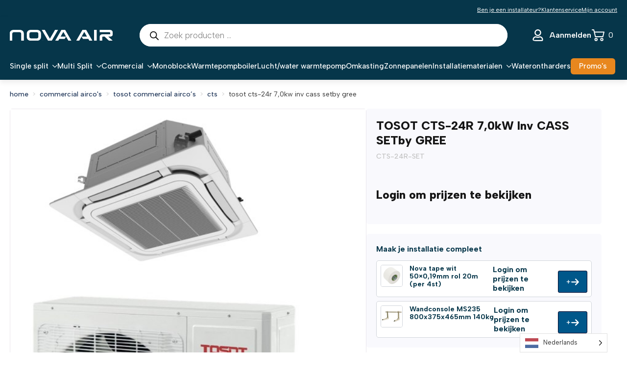

--- FILE ---
content_type: text/html; charset=UTF-8
request_url: https://www.nova-air.be/product/tosot-cts-24r-70kw-r32-inverter-cassette-set-by-gree/
body_size: 35005
content:
<!doctype html>
<html lang="nl-NL" prefix="og: https://ogp.me/ns#">
<head>
    <meta charset="UTF-8">
    <meta name="viewport" content="width=device-width, initial-scale=1">
            <link rel='stylesheet' href='https://www.nova-air.be/wp-content/plugins/breakdance/plugin/themeless/normalize.min.css'>
        
<!-- Search Engine Optimization door Rank Math - https://rankmath.com/ -->
<title>TOSOT CTS-24R 7,0kW Inv CASS SETby GREE - Nova Air</title>
<meta name="description" content="TOSOT CTS-24R 7,0kW Inv CASS SETby GREE"/>
<meta name="robots" content="index, follow, max-snippet:-1, max-video-preview:-1, max-image-preview:large"/>
<link rel="canonical" href="https://www.nova-air.be/product/tosot-cts-24r-70kw-r32-inverter-cassette-set-by-gree/" />
<meta property="og:locale" content="nl_NL" />
<meta property="og:type" content="product" />
<meta property="og:title" content="TOSOT CTS-24R 7,0kW Inv CASS SETby GREE - Nova Air" />
<meta property="og:description" content="TOSOT CTS-24R 7,0kW Inv CASS SETby GREE" />
<meta property="og:url" content="https://www.nova-air.be/product/tosot-cts-24r-70kw-r32-inverter-cassette-set-by-gree/" />
<meta property="og:site_name" content="Nova Air" />
<meta property="og:updated_time" content="2026-01-07T15:16:13+01:00" />
<meta property="og:image" content="https://www.nova-air.be/wp-content/uploads/2023/12/387-CTS-set.jpg" />
<meta property="og:image:secure_url" content="https://www.nova-air.be/wp-content/uploads/2023/12/387-CTS-set.jpg" />
<meta property="og:image:width" content="580" />
<meta property="og:image:height" content="687" />
<meta property="og:image:alt" content="TOSOT CTS-24R 7,0kW Inv CASS SETby GREE" />
<meta property="og:image:type" content="image/jpeg" />
<meta property="product:availability" content="instock" />
<meta name="twitter:card" content="summary_large_image" />
<meta name="twitter:title" content="TOSOT CTS-24R 7,0kW Inv CASS SETby GREE - Nova Air" />
<meta name="twitter:description" content="TOSOT CTS-24R 7,0kW Inv CASS SETby GREE" />
<meta name="twitter:image" content="https://www.nova-air.be/wp-content/uploads/2023/12/387-CTS-set.jpg" />
<meta name="twitter:label1" content="Prijs" />
<meta name="twitter:data1" content="&euro;&nbsp;1.059,00" />
<meta name="twitter:label2" content="Beschikbaarheid" />
<meta name="twitter:data2" content="Beschikbaar via nabestelling" />
<script type="application/ld+json" class="rank-math-schema">{"@context":"https://schema.org","@graph":[{"@type":["HVACBusiness","Organization"],"@id":"https://www.nova-air.be/#organization","name":"Nova Air","url":"https://www.nova-air.be","logo":{"@type":"ImageObject","@id":"https://www.nova-air.be/#logo","url":"https://www.nova-air.be/wp-content/uploads/2024/03/cropped-favicon-nova.png","contentUrl":"https://www.nova-air.be/wp-content/uploads/2024/03/cropped-favicon-nova.png","caption":"Nova Air","inLanguage":"nl-NL","width":"512","height":"512"},"openingHours":["Monday,Tuesday,Wednesday,Thursday,Friday,Saturday,Sunday 09:00-17:00"],"image":{"@id":"https://www.nova-air.be/#logo"}},{"@type":"WebSite","@id":"https://www.nova-air.be/#website","url":"https://www.nova-air.be","name":"Nova Air","publisher":{"@id":"https://www.nova-air.be/#organization"},"inLanguage":"nl-NL"},{"@type":"ImageObject","@id":"https://www.nova-air.be/wp-content/uploads/2023/12/387-CTS-set.jpg","url":"https://www.nova-air.be/wp-content/uploads/2023/12/387-CTS-set.jpg","width":"580","height":"687","inLanguage":"nl-NL"},{"@type":"ItemPage","@id":"https://www.nova-air.be/product/tosot-cts-24r-70kw-r32-inverter-cassette-set-by-gree/#webpage","url":"https://www.nova-air.be/product/tosot-cts-24r-70kw-r32-inverter-cassette-set-by-gree/","name":"TOSOT CTS-24R 7,0kW Inv CASS SETby GREE - Nova Air","datePublished":"2022-11-30T16:29:00+01:00","dateModified":"2026-01-07T15:16:13+01:00","isPartOf":{"@id":"https://www.nova-air.be/#website"},"primaryImageOfPage":{"@id":"https://www.nova-air.be/wp-content/uploads/2023/12/387-CTS-set.jpg"},"inLanguage":"nl-NL"},{"@type":"Product","name":"TOSOT CTS-24R 7,0kW Inv CASS SETby GREE - Nova Air","description":"TOSOT CTS-24R 7,0kW Inv CASS SETby GREE","sku":"CTS-24R-SET","category":"Commercial Airco's","mainEntityOfPage":{"@id":"https://www.nova-air.be/product/tosot-cts-24r-70kw-r32-inverter-cassette-set-by-gree/#webpage"},"image":[{"@type":"ImageObject","url":"https://www.nova-air.be/wp-content/uploads/2023/12/387-CTS-set.jpg","height":"687","width":"580"}],"additionalProperty":[{"@type":"PropertyValue","name":"pa_capaciteit","value":"7,0kW"}],"@id":"https://www.nova-air.be/product/tosot-cts-24r-70kw-r32-inverter-cassette-set-by-gree/#richSnippet"}]}</script>
<!-- /Rank Math WordPress SEO plugin -->

<link rel='dns-prefetch' href='//capi-automation.s3.us-east-2.amazonaws.com' />
<style id='wp-img-auto-sizes-contain-inline-css' type='text/css'>
img:is([sizes=auto i],[sizes^="auto," i]){contain-intrinsic-size:3000px 1500px}
/*# sourceURL=wp-img-auto-sizes-contain-inline-css */
</style>
<link rel='stylesheet' id='wooco-blocks-css' href='https://www.nova-air.be/wp-content/plugins/wpc-composite-products/assets/css/blocks.css?ver=7.6.7' type='text/css' media='all' />
<link rel='stylesheet' id='woosb-blocks-css' href='https://www.nova-air.be/wp-content/plugins/woo-product-bundle/assets/css/blocks.css?ver=8.4.2' type='text/css' media='all' />
<link rel='stylesheet' id='photoswipe-css' href='https://www.nova-air.be/wp-content/plugins/woocommerce/assets/css/photoswipe/photoswipe.min.css?ver=9.8.6' type='text/css' media='all' />
<link rel='stylesheet' id='photoswipe-default-skin-css' href='https://www.nova-air.be/wp-content/plugins/woocommerce/assets/css/photoswipe/default-skin/default-skin.min.css?ver=9.8.6' type='text/css' media='all' />
<link rel='stylesheet' id='select2-css' href='https://www.nova-air.be/wp-content/plugins/woocommerce/assets/css/select2.css?ver=9.8.6' type='text/css' media='all' />
<link rel='stylesheet' id='b2bking_main_style-css' href='https://www.nova-air.be/wp-content/plugins/b2bking/public/../includes/assets/css/style.min.css?ver=v5.3.40' type='text/css' media='all' />
<link rel='stylesheet' id='tld-custom-style-css' href='https://www.nova-air.be/wp-content/plugins/lazydancers-toolkit/assets/css/bd-fix.css?ver=2.4' type='text/css' media='all' />
<link rel='stylesheet' id='weglot-css-css' href='https://www.nova-air.be/wp-content/plugins/weglot/dist/css/front-css.css?ver=4.3.2' type='text/css' media='all' />
<link rel='stylesheet' id='new-flag-css-css' href='https://www.nova-air.be/wp-content/plugins/weglot/app/styles/new-flags.css?ver=4.3.2' type='text/css' media='all' />
<link rel='stylesheet' id='wooco-frontend-css' href='https://www.nova-air.be/wp-content/plugins/wpc-composite-products/assets/css/frontend.css?ver=7.6.7' type='text/css' media='all' />
<link rel='stylesheet' id='wpcsa-frontend-css' href='https://www.nova-air.be/wp-content/plugins/wpc-shop-as-customer/assets/css/frontend.css?ver=6.9' type='text/css' media='all' />
<link rel='stylesheet' id='brands-styles-css' href='https://www.nova-air.be/wp-content/plugins/woocommerce/assets/css/brands.css?ver=9.8.6' type='text/css' media='all' />
<link rel='stylesheet' id='woosb-frontend-css' href='https://www.nova-air.be/wp-content/plugins/woo-product-bundle/assets/css/frontend.css?ver=8.4.2' type='text/css' media='all' />
<link rel='stylesheet' id='dgwt-wcas-style-css' href='https://www.nova-air.be/wp-content/plugins/ajax-search-for-woocommerce-premium/assets/css/style.min.css?ver=1.26.1' type='text/css' media='all' />
<link rel='stylesheet' id='mollie-applepaydirect-css' href='https://www.nova-air.be/wp-content/plugins/mollie-payments-for-woocommerce/public/css/mollie-applepaydirect.min.css?ver=1767385206' type='text/css' media='screen' />
<script type="text/javascript" src="https://www.nova-air.be/wp-includes/js/jquery/jquery.min.js?ver=3.7.1" id="jquery-core-js"></script>
<script type="text/javascript" src="https://www.nova-air.be/wp-includes/js/jquery/jquery-migrate.min.js?ver=3.4.1" id="jquery-migrate-js"></script>
<script type="text/javascript" src="https://www.nova-air.be/wp-content/plugins/woocommerce/assets/js/jquery-blockui/jquery.blockUI.min.js?ver=2.7.0-wc.9.8.6" id="jquery-blockui-js" defer="defer" data-wp-strategy="defer"></script>
<script type="text/javascript" id="wc-add-to-cart-js-extra">
/* <![CDATA[ */
var wc_add_to_cart_params = {"ajax_url":"/wp-admin/admin-ajax.php","wc_ajax_url":"/?wc-ajax=%%endpoint%%","i18n_view_cart":"Bekijk winkelwagen","cart_url":"https://www.nova-air.be/winkelwagen/","is_cart":"","cart_redirect_after_add":"no"};
//# sourceURL=wc-add-to-cart-js-extra
/* ]]> */
</script>
<script type="text/javascript" src="https://www.nova-air.be/wp-content/plugins/woocommerce/assets/js/frontend/add-to-cart.min.js?ver=9.8.6" id="wc-add-to-cart-js" defer="defer" data-wp-strategy="defer"></script>
<script type="text/javascript" src="https://www.nova-air.be/wp-content/plugins/woocommerce/assets/js/zoom/jquery.zoom.min.js?ver=1.7.21-wc.9.8.6" id="zoom-js" defer="defer" data-wp-strategy="defer"></script>
<script type="text/javascript" src="https://www.nova-air.be/wp-content/plugins/woocommerce/assets/js/flexslider/jquery.flexslider.min.js?ver=2.7.2-wc.9.8.6" id="flexslider-js" defer="defer" data-wp-strategy="defer"></script>
<script type="text/javascript" src="https://www.nova-air.be/wp-content/plugins/woocommerce/assets/js/photoswipe/photoswipe.min.js?ver=4.1.1-wc.9.8.6" id="photoswipe-js" defer="defer" data-wp-strategy="defer"></script>
<script type="text/javascript" src="https://www.nova-air.be/wp-content/plugins/woocommerce/assets/js/photoswipe/photoswipe-ui-default.min.js?ver=4.1.1-wc.9.8.6" id="photoswipe-ui-default-js" defer="defer" data-wp-strategy="defer"></script>
<script type="text/javascript" id="wc-single-product-js-extra">
/* <![CDATA[ */
var wc_single_product_params = {"i18n_required_rating_text":"Selecteer een waardering","i18n_rating_options":["1 van de 5 sterren","2 van de 5 sterren","3 van de 5 sterren","4 van de 5 sterren","5 van de 5 sterren"],"i18n_product_gallery_trigger_text":"Afbeeldinggalerij in volledig scherm bekijken","review_rating_required":"yes","flexslider":{"rtl":false,"animation":"slide","smoothHeight":true,"directionNav":false,"controlNav":"thumbnails","slideshow":false,"animationSpeed":500,"animationLoop":false,"allowOneSlide":false},"zoom_enabled":"1","zoom_options":[],"photoswipe_enabled":"1","photoswipe_options":{"shareEl":false,"closeOnScroll":false,"history":false,"hideAnimationDuration":0,"showAnimationDuration":0},"flexslider_enabled":"1"};
//# sourceURL=wc-single-product-js-extra
/* ]]> */
</script>
<script type="text/javascript" src="https://www.nova-air.be/wp-content/plugins/woocommerce/assets/js/frontend/single-product.min.js?ver=9.8.6" id="wc-single-product-js" defer="defer" data-wp-strategy="defer"></script>
<script type="text/javascript" src="https://www.nova-air.be/wp-content/plugins/woocommerce/assets/js/js-cookie/js.cookie.min.js?ver=2.1.4-wc.9.8.6" id="js-cookie-js" defer="defer" data-wp-strategy="defer"></script>
<script type="text/javascript" id="woocommerce-js-extra">
/* <![CDATA[ */
var woocommerce_params = {"ajax_url":"/wp-admin/admin-ajax.php","wc_ajax_url":"/?wc-ajax=%%endpoint%%","i18n_password_show":"Wachtwoord weergeven","i18n_password_hide":"Wachtwoord verbergen"};
//# sourceURL=woocommerce-js-extra
/* ]]> */
</script>
<script type="text/javascript" src="https://www.nova-air.be/wp-content/plugins/woocommerce/assets/js/frontend/woocommerce.min.js?ver=9.8.6" id="woocommerce-js" defer="defer" data-wp-strategy="defer"></script>
<script type="text/javascript" src="https://www.nova-air.be/wp-content/plugins/woocommerce/assets/js/selectWoo/selectWoo.full.min.js?ver=1.0.9-wc.9.8.6" id="selectWoo-js" defer="defer" data-wp-strategy="defer"></script>
<script type="text/javascript" id="wc-country-select-js-extra">
/* <![CDATA[ */
var wc_country_select_params = {"countries":"{\"BE\":[],\"FR\":[],\"DE\":{\"DE-BW\":\"Baden-W\\u00fcrttemberg\",\"DE-BY\":\"Beieren\",\"DE-BE\":\"Berlijn\",\"DE-BB\":\"Brandenburg\",\"DE-HB\":\"Bremen\",\"DE-HH\":\"Hamburg\",\"DE-HE\":\"Hessen\",\"DE-MV\":\"Mecklenburg-Voor-Pommeren\",\"DE-NI\":\"Nedersaksen\",\"DE-NW\":\"Noordrijn-Westfalen\",\"DE-RP\":\"Rijnland-Palts\",\"DE-SL\":\"Saarland\",\"DE-SN\":\"Saksen\",\"DE-ST\":\"Saksen-Anhalt\",\"DE-SH\":\"Sleeswijk-Holstein\",\"DE-TH\":\"Th\\u00fcringen\"},\"LU\":[],\"NL\":[]}","i18n_select_state_text":"Selecteer een optie\u2026","i18n_no_matches":"Geen overeenkomsten gevonden","i18n_ajax_error":"Laden mislukt","i18n_input_too_short_1":"Voer 1 of meer tekens in","i18n_input_too_short_n":"Voer %qty% of meer tekens in","i18n_input_too_long_1":"Verwijder 1 teken","i18n_input_too_long_n":"Verwijder %qty% tekens","i18n_selection_too_long_1":"Je mag slechts 1 item selecteren","i18n_selection_too_long_n":"Je mag slechts %qty% items selecteren","i18n_load_more":"Meer resultaten aan het laden\u2026","i18n_searching":"Bezig met zoeken\u2026"};
//# sourceURL=wc-country-select-js-extra
/* ]]> */
</script>
<script type="text/javascript" src="https://www.nova-air.be/wp-content/plugins/woocommerce/assets/js/frontend/country-select.min.js?ver=9.8.6" id="wc-country-select-js" defer="defer" data-wp-strategy="defer"></script>
<script type="text/javascript" id="zxcvbn-async-js-extra">
/* <![CDATA[ */
var _zxcvbnSettings = {"src":"https://www.nova-air.be/wp-includes/js/zxcvbn.min.js"};
//# sourceURL=zxcvbn-async-js-extra
/* ]]> */
</script>
<script type="text/javascript" src="https://www.nova-air.be/wp-includes/js/zxcvbn-async.min.js?ver=1.0" id="zxcvbn-async-js"></script>
<script type="text/javascript" src="https://www.nova-air.be/wp-includes/js/dist/hooks.min.js?ver=dd5603f07f9220ed27f1" id="wp-hooks-js"></script>
<script type="text/javascript" src="https://www.nova-air.be/wp-includes/js/dist/i18n.min.js?ver=c26c3dc7bed366793375" id="wp-i18n-js"></script>
<script type="text/javascript" id="wp-i18n-js-after">
/* <![CDATA[ */
wp.i18n.setLocaleData( { 'text direction\u0004ltr': [ 'ltr' ] } );
//# sourceURL=wp-i18n-js-after
/* ]]> */
</script>
<script type="text/javascript" id="password-strength-meter-js-extra">
/* <![CDATA[ */
var pwsL10n = {"unknown":"Sterkte wachtwoord onbekend","short":"Erg zwak","bad":"Zwak","good":"Gemiddeld","strong":"Sterk","mismatch":"Verkeerde combinatie"};
//# sourceURL=password-strength-meter-js-extra
/* ]]> */
</script>
<script type="text/javascript" id="password-strength-meter-js-translations">
/* <![CDATA[ */
( function( domain, translations ) {
	var localeData = translations.locale_data[ domain ] || translations.locale_data.messages;
	localeData[""].domain = domain;
	wp.i18n.setLocaleData( localeData, domain );
} )( "default", {"translation-revision-date":"2025-12-11 13:52:50+0000","generator":"GlotPress\/4.0.3","domain":"messages","locale_data":{"messages":{"":{"domain":"messages","plural-forms":"nplurals=2; plural=n != 1;","lang":"nl"},"%1$s is deprecated since version %2$s! Use %3$s instead. Please consider writing more inclusive code.":["%1$s is verouderd sinds versie %2$s! Gebruik in plaats daarvan %3$s. Overweeg om meer inclusieve code te schrijven."]}},"comment":{"reference":"wp-admin\/js\/password-strength-meter.js"}} );
//# sourceURL=password-strength-meter-js-translations
/* ]]> */
</script>
<script type="text/javascript" src="https://www.nova-air.be/wp-admin/js/password-strength-meter.min.js?ver=6.9" id="password-strength-meter-js"></script>
<script type="text/javascript" id="wc-password-strength-meter-js-extra">
/* <![CDATA[ */
var wc_password_strength_meter_params = {"min_password_strength":"3","stop_checkout":"","i18n_password_error":"Een sterker wachtwoord invoeren.","i18n_password_hint":"Hint: het wachtwoord moet minimaal twaalf tekens lang zijn. Gebruik hoofd- en kleine letters, cijfers en tekens zoals ! \" ? $ % ^ & ) om het sterker te maken."};
//# sourceURL=wc-password-strength-meter-js-extra
/* ]]> */
</script>
<script type="text/javascript" src="https://www.nova-air.be/wp-content/plugins/woocommerce/assets/js/frontend/password-strength-meter.min.js?ver=9.8.6" id="wc-password-strength-meter-js" defer="defer" data-wp-strategy="defer"></script>
<script type="text/javascript" src="https://www.nova-air.be/wp-content/plugins/weglot/dist/front-js.js?ver=4.3.2" id="wp-weglot-js-js"></script>
<script type="text/javascript" id="wc-cart-fragments-js-extra">
/* <![CDATA[ */
var wc_cart_fragments_params = {"ajax_url":"/wp-admin/admin-ajax.php","wc_ajax_url":"/?wc-ajax=%%endpoint%%","cart_hash_key":"wc_cart_hash_1a47e4ef7292a4359070b04fab190dea","fragment_name":"wc_fragments_1a47e4ef7292a4359070b04fab190dea","request_timeout":"5000"};
//# sourceURL=wc-cart-fragments-js-extra
/* ]]> */
</script>
<script type="text/javascript" src="https://www.nova-air.be/wp-content/plugins/woocommerce/assets/js/frontend/cart-fragments.min.js?ver=9.8.6" id="wc-cart-fragments-js" defer="defer" data-wp-strategy="defer"></script>
	<style type="text/css">
		.wrapper {
			width: 500px;
		}
		
		.progress-bar {
			width: 100%;
			background-color: #e0e0e0;
			padding: 3px;
			border-radius: 3px;
			box-shadow: inset 0 1px 3px rgba(0, 0, 0, .2);
			color: white;
		}
		
		.progress-bar-fill {
			display: flex;
			justify-content: center;
			align-items: center;
			height: 22px;
			background-color: #659cef;
			border-radius: 3px;
			transition: width 500ms ease-in-out;
		}
	</style>
	
		<style type="text/css">
			.b2bking_myaccount_individual_offer_bottom_line_add button.b2bking_myaccount_individual_offer_bottom_line_button, #b2bking_myaccount_conversations_container_top button, button.b2bking_myaccount_start_conversation_button, .b2bking_myaccount_conversation_endpoint_button, button.b2bking_bulkorder_form_container_bottom_add_button, button.b2bking_subaccounts_container_top_button, button.b2bking_subaccounts_new_account_container_content_bottom_button, button.b2bking_subaccounts_edit_account_container_content_bottom_button, button#b2bking_purchase_list_new_button, button.b2bking_purchase_lists_view_list, button#b2bking_reimburse_amount_button, button#b2bking_redeem_amount_button, #b2bking_return_agent{
				background: #06364a;
			}

			.b2bking_has_color{
				background: #06364a!important;
				background-color: #06364a!important;
			}
			table.b2bking_tiered_price_table tbody td.b2bking_has_color{
				background: #06364a!important;
				background-color: #06364a!important;
			}

			.b2bking_myaccount_individual_offer_bottom_line_add button:hover.b2bking_myaccount_individual_offer_bottom_line_button, #b2bking_myaccount_conversations_container_top button:hover, button:hover.b2bking_myaccount_start_conversation_button, .b2bking_myaccount_conversation_endpoint_button, button:hover.b2bking_bulkorder_form_container_bottom_add_button, button:hover.b2bking_subaccounts_container_top_button, button:hover.b2bking_subaccounts_new_account_container_content_bottom_button, button:hover.b2bking_subaccounts_edit_account_container_content_bottom_button, button:hover#b2bking_purchase_list_new_button, button:hover.b2bking_purchase_lists_view_list, .b2bking_myaccount_conversation_endpoint_button:hover, button#b2bking_reimburse_amount_button:hover, #b2bking_return_agent:hover{
				background: #0088c2;
			}

			table#b2bking_purchase_lists_table thead tr th {
			    background: #06364a;
			    color: white;
			}
			.b2bking_purchase_lists_view_list {
			    background: #b1b1b1 !important;
			}
			#b2bking_purchase_list_new_button {
			    background: #353042 !important;
			}
			.b2bking_purchase_lists_view_list:hover, #b2bking_purchase_list_new_button:hover{
				filter: brightness(85%);
				filter: contrast(135%);
			}
			
		</style>

		
<link rel="alternate" href="https://www.nova-air.be/product/tosot-cts-24r-70kw-r32-inverter-cassette-set-by-gree/" hreflang="nl"/>
<link rel="alternate" href="https://www.nova-air.be/fr/product/tosot-cts-24r-70kw-r32-inverter-cassette-set-by-gree/" hreflang="fr"/>
<script type="application/json" id="weglot-data">{"website":"https:\/\/www.nova-air.be\/","uid":"538c8d0ef2","project_slug":"3796245$https-nova-air-be","language_from":"nl","language_from_custom_flag":null,"language_from_custom_name":null,"excluded_paths":[],"excluded_blocks":[],"custom_settings":{"button_style":{"is_dropdown":true,"with_flags":true,"flag_type":"rectangle_mat","with_name":true,"full_name":true,"custom_css":""},"wp_user_version":"4.3.2","translate_email":false,"translate_search":false,"translate_amp":false,"switchers":[{"templates":{"name":"default","hash":"095ffb8d22f66be52959023fa4eeb71a05f20f73"},"location":[],"style":{"with_flags":true,"flag_type":"rectangle_mat","with_name":true,"full_name":true,"is_dropdown":true}}]},"pending_translation_enabled":false,"curl_ssl_check_enabled":false,"custom_css":null,"languages":[{"language_to":"fr","custom_code":null,"custom_name":null,"custom_local_name":null,"provider":null,"enabled":true,"automatic_translation_enabled":true,"deleted_at":null,"connect_host_destination":null,"custom_flag":null}],"organization_slug":"w-4e902262fe","api_domain":"cdn-api-weglot.com","current_language":"nl","switcher_links":{"nl":"https:\/\/www.nova-air.be\/product\/tosot-cts-24r-70kw-r32-inverter-cassette-set-by-gree\/","fr":"https:\/\/www.nova-air.be\/fr\/product\/tosot-cts-24r-70kw-r32-inverter-cassette-set-by-gree\/"},"original_path":"\/product\/tosot-cts-24r-70kw-r32-inverter-cassette-set-by-gree\/"}</script>		<style>
			.dgwt-wcas-ico-magnifier,.dgwt-wcas-ico-magnifier-handler{max-width:20px}.dgwt-wcas-style-pirx .dgwt-wcas-sf-wrapp{background-color:#fff}.dgwt-wcas-search-wrapp .dgwt-wcas-sf-wrapp input[type=search].dgwt-wcas-search-input,.dgwt-wcas-search-wrapp .dgwt-wcas-sf-wrapp input[type=search].dgwt-wcas-search-input:hover,.dgwt-wcas-search-wrapp .dgwt-wcas-sf-wrapp input[type=search].dgwt-wcas-search-input:focus{background-color:#fff;color:#06364a;border-color:#06364a}.dgwt-wcas-sf-wrapp input[type=search].dgwt-wcas-search-input::placeholder{color:#06364a;opacity:.3}.dgwt-wcas-sf-wrapp input[type=search].dgwt-wcas-search-input::-webkit-input-placeholder{color:#06364a;opacity:.3}.dgwt-wcas-sf-wrapp input[type=search].dgwt-wcas-search-input:-moz-placeholder{color:#06364a;opacity:.3}.dgwt-wcas-sf-wrapp input[type=search].dgwt-wcas-search-input::-moz-placeholder{color:#06364a;opacity:.3}.dgwt-wcas-sf-wrapp input[type=search].dgwt-wcas-search-input:-ms-input-placeholder{color:#06364a}.dgwt-wcas-no-submit.dgwt-wcas-search-wrapp .dgwt-wcas-ico-magnifier path,.dgwt-wcas-search-wrapp .dgwt-wcas-close path{fill:#06364a}.dgwt-wcas-loader-circular-path{stroke:#06364a}.dgwt-wcas-preloader{opacity:.6}		</style>
			<noscript><style>.woocommerce-product-gallery{ opacity: 1 !important; }</style></noscript>
	

<!-- Google Tag Manager -->
<script>(function(w,d,s,l,i){w[l]=w[l]||[];w[l].push({'gtm.start':
new Date().getTime(),event:'gtm.js'});var f=d.getElementsByTagName(s)[0],
j=d.createElement(s),dl=l!='dataLayer'?'&l='+l:'';j.async=true;j.src=
'https://www.googletagmanager.com/gtm.js?id='+i+dl;f.parentNode.insertBefore(j,f);
})(window,document,'script','dataLayer','GTM-MV9HGPZC');</script>
<!-- End Google Tag Manager -->
<script type="text/javascript" src="https://cdn.brevo.com/js/sdk-loader.js" async></script><script type="text/javascript">
            window.Brevo = window.Brevo || [];
            window.Brevo.push(["init", {
                client_key: "iuxxhpvb1jvdon67y2kd63k8",
                email_id: "",
                push: {
                    customDomain: "https://www.nova-air.be\/wp-content\/plugins\/woocommerce-sendinblue-newsletter-subscription\/"
                }
            }]);
        </script>			<script  type="text/javascript">
				!function(f,b,e,v,n,t,s){if(f.fbq)return;n=f.fbq=function(){n.callMethod?
					n.callMethod.apply(n,arguments):n.queue.push(arguments)};if(!f._fbq)f._fbq=n;
					n.push=n;n.loaded=!0;n.version='2.0';n.queue=[];t=b.createElement(e);t.async=!0;
					t.src=v;s=b.getElementsByTagName(e)[0];s.parentNode.insertBefore(t,s)}(window,
					document,'script','https://connect.facebook.net/en_US/fbevents.js');
			</script>
			<!-- WooCommerce Facebook Integration Begin -->
			<script  type="text/javascript">

				fbq('init', '3590397071270447', {}, {
    "agent": "woocommerce_0-9.8.6-3.5.15"
});

				document.addEventListener( 'DOMContentLoaded', function() {
					// Insert placeholder for events injected when a product is added to the cart through AJAX.
					document.body.insertAdjacentHTML( 'beforeend', '<div class=\"wc-facebook-pixel-event-placeholder\"></div>' );
				}, false );

			</script>
			<!-- WooCommerce Facebook Integration End -->
			<link rel="icon" href="https://www.nova-air.be/wp-content/uploads/2024/03/cropped-favicon-nova-32x32.png" sizes="32x32" />
<link rel="icon" href="https://www.nova-air.be/wp-content/uploads/2024/03/cropped-favicon-nova-192x192.png" sizes="192x192" />
<link rel="apple-touch-icon" href="https://www.nova-air.be/wp-content/uploads/2024/03/cropped-favicon-nova-180x180.png" />
<meta name="msapplication-TileImage" content="https://www.nova-air.be/wp-content/uploads/2024/03/cropped-favicon-nova-270x270.png" />
    <script>
      (function($) {
        $(document).on('facetwp-loaded', function() {
          $('.facetwp-facet').each(function() {
            var facet = $(this);
            var facet_name = facet.attr('data-name');
            var facet_type = facet.attr('data-type');
            var facet_label = FWP.settings.labels[facet_name];
            if (facet_type !== 'pager' && facet_type !== 'sort') {
              if (facet.closest('.facet-wrap').length < 1 && facet.closest('.facetwp-flyout').length < 1) {
                facet.wrap('<div class="facet-wrap"></div>');
                facet.before('<h2 class="facet-label">' + facet_label + '</h2>');
              }
            }
          });
        });
      })(jQuery);
    </script>
  <!-- [HEADER ASSETS] -->
<link rel="stylesheet" href="https://www.nova-air.be/wp-content/plugins/breakdance/subplugins/breakdance-woocommerce/css/breakdance-woocommerce.css" />

<link rel="stylesheet" href="https://www.nova-air.be/wp-content/plugins/breakdance/subplugins/breakdance-elements/dependencies-files/breakdance-fancy-background@1/fancy-background.css?bd_ver=2.3.1" />
<link rel="stylesheet" href="https://www.nova-air.be/wp-content/plugins/breakdance/subplugins/breakdance-elements/dependencies-files/custom-tabs@1/tabs.css?bd_ver=2.3.1" />
<link rel="stylesheet" href="https://www.nova-air.be/wp-content/plugins/breakdance/subplugins/breakdance-elements/dependencies-files/swiper@8/swiper-bundle.min.css?bd_ver=2.3.1" />
<link rel="stylesheet" href="https://www.nova-air.be/wp-content/plugins/breakdance/subplugins/breakdance-elements/dependencies-files/awesome-menu@1/awesome-menu.css?bd_ver=2.3.1" />
<link rel="stylesheet" href="https://www.nova-air.be/wp-content/plugins/breakdance/subplugins/breakdance-elements/dependencies-files/awesome-form@1/css/form.css?bd_ver=2.3.1" />
<link rel="stylesheet" href="https://fonts.googleapis.com/css2?family=Albert Sans:ital,wght@0,100;0,200;0,300;0,400;0,500;0,600;0,700;0,800;0,900;1,100;1,200;1,300;1,400;1,500;1,600;1,700;1,800;1,900&display=swap" />

<link rel="stylesheet" href="https://www.nova-air.be/wp-content/uploads/breakdance/css/post-8682-defaults.css?v=b6539ee8e16e137dcfe7bb74c3d8a5fa" />

<link rel="stylesheet" href="https://www.nova-air.be/wp-content/uploads/breakdance/css/post-8823-defaults.css?v=51ca39c9bcc7f944a24871aacfb7110b" />

<link rel="stylesheet" href="https://www.nova-air.be/wp-content/uploads/breakdance/css/post-8575-defaults.css?v=ab6aec4c9236670125e9fd6e9424988e" />

<link rel="stylesheet" href="https://www.nova-air.be/wp-content/uploads/breakdance/css/post-8601-defaults.css?v=4e5fbcf8d92dcedd2b51a485ade09c76" />

<link rel="stylesheet" href="https://www.nova-air.be/wp-content/uploads/breakdance/css/post-8287-defaults.css?v=49f7464f9a1f96945a37cc47b7b07067" />

<link rel="stylesheet" href="https://www.nova-air.be/wp-content/uploads/breakdance/css/post-8327-defaults.css?v=fc8cc2a83977d43ebcfc1c3246a66d63" />

<link rel="stylesheet" href="https://www.nova-air.be/wp-content/uploads/breakdance/css/global-settings.css?v=129f140475d3a2ad383c29b45ff6393a" />

<link rel="stylesheet" href="https://www.nova-air.be/wp-content/uploads/breakdance/css/presets.css?v=d41d8cd98f00b204e9800998ecf8427e" />

<link rel="stylesheet" href="https://www.nova-air.be/wp-content/uploads/breakdance/css/selectors.css?v=29744d3f38752bc14955a19f89fda54f" />



<link rel="stylesheet" href="https://www.nova-air.be/wp-content/uploads/breakdance/css/post-8682.css?v=cd342d7573fd46a24fa6c1f8447e5a86" />

<link rel="stylesheet" href="https://www.nova-air.be/wp-content/uploads/breakdance/css/post-8823.css?v=b05c3e3b03e4798153caa797ca52212c" />

<link rel="stylesheet" href="https://www.nova-air.be/wp-content/uploads/breakdance/css/post-8575.css?v=6f27198c50cfb003dc43c8267bf5fc12" />

<link rel="stylesheet" href="https://www.nova-air.be/wp-content/uploads/breakdance/css/post-8601.css?v=d41974958139b1397cfab065b57bbfd5" />

<link rel="stylesheet" href="https://www.nova-air.be/wp-content/uploads/breakdance/css/post-8287.css?v=47a9a8795c85684a9033e83eb0600a4d" />

<link rel="stylesheet" href="https://www.nova-air.be/wp-content/uploads/breakdance/css/post-8327.css?v=dfa593994af494c1d9c4228f5b859835" />
<!-- [/EOF HEADER ASSETS] --></head>
<body class="wp-singular product-template-default single single-product postid-2689 wp-theme-breakdance-zero-theme-master breakdance theme-breakdance-zero-theme-master woocommerce woocommerce-page woocommerce-no-js b2bking_pro_version_v5.3.40 b2bking_logged_out">
        <div class='breakdance'><section class="bde-section-8287-100 bde-section">
  
  
	



<div class="section-container"><div class="bde-div-8287-161 bde-div">
  
  
	



<div class="bde-icon-list-8287-101 bde-icon-list">
<ul>
  
              
    <li>
              <div class='bde-icon-list__item-wrapper'>
      
      <span class='bde-icon-list__icon'>
        <svg xmlns="http://www.w3.org/2000/svg" id="icon-checkmark2" viewBox="0 0 32 32">
<path d="M12.42 28.678l-12.433-12.238 6.168-6.071 6.265 6.167 13.426-13.214 6.168 6.071-19.594 19.285zM3.372 16.441l9.048 8.905 16.208-15.953-2.782-2.739-13.426 13.214-6.265-6.167-2.782 2.739z"/>
</svg>
      </span>
      <span class='bde-icon-list__text' >
      Laagste prijsgarantie
      </span>
              </div>
      
    </li>

  
              
    <li>
              <div class='bde-icon-list__item-wrapper'>
      
      <span class='bde-icon-list__icon'>
        <svg xmlns="http://www.w3.org/2000/svg" id="icon-checkmark2" viewBox="0 0 32 32">
<path d="M12.42 28.678l-12.433-12.238 6.168-6.071 6.265 6.167 13.426-13.214 6.168 6.071-19.594 19.285zM3.372 16.441l9.048 8.905 16.208-15.953-2.782-2.739-13.426 13.214-6.265-6.167-2.782 2.739z"/>
</svg>
      </span>
      <span class='bde-icon-list__text' >
      Bekende merken
      </span>
              </div>
      
    </li>

  
              
    <li>
              <div class='bde-icon-list__item-wrapper'>
      
      <span class='bde-icon-list__icon'>
        <svg xmlns="http://www.w3.org/2000/svg" id="icon-checkmark2" viewBox="0 0 32 32">
<path d="M12.42 28.678l-12.433-12.238 6.168-6.071 6.265 6.167 13.426-13.214 6.168 6.071-19.594 19.285zM3.372 16.441l9.048 8.905 16.208-15.953-2.782-2.739-13.426 13.214-6.265-6.167-2.782 2.739z"/>
</svg>
      </span>
      <span class='bde-icon-list__text' >
      Voor 12:00 uur besteld? volgende werkdag verzonden!
      </span>
              </div>
      
    </li>

  
              
    <li>
              <div class='bde-icon-list__item-wrapper'>
      
      <span class='bde-icon-list__icon'>
        <svg xmlns="http://www.w3.org/2000/svg" viewBox="0 0 512 512"><!-- Font Awesome Free 5.15.1 by @fontawesome - https://fontawesome.com License - https://fontawesome.com/license/free (Icons: CC BY 4.0, Fonts: SIL OFL 1.1, Code: MIT License) --><path d="M256 8C119.033 8 8 119.033 8 256s111.033 248 248 248 248-111.033 248-248S392.967 8 256 8zm0 48c110.532 0 200 89.451 200 200 0 110.532-89.451 200-200 200-110.532 0-200-89.451-200-200 0-110.532 89.451-200 200-200m140.204 130.267l-22.536-22.718c-4.667-4.705-12.265-4.736-16.97-.068L215.346 303.697l-59.792-60.277c-4.667-4.705-12.265-4.736-16.97-.069l-22.719 22.536c-4.705 4.667-4.736 12.265-.068 16.971l90.781 91.516c4.667 4.705 12.265 4.736 16.97.068l172.589-171.204c4.704-4.668 4.734-12.266.067-16.971z"/></svg>
      </span>
      <span class='bde-icon-list__text' >
      Ben je een installateur?
      </span>
              </div>
      
    </li>

  </ul>

</div>
</div><div class="bde-div-8287-159 bde-div">
  
  
	



<a class="bde-text-link-8287-160 bde-text-link breakdance-link" href="https://www.nova-air.be/mijn-account/" target="_self" data-type="url">
  Ben je een installateur?

</a><a class="bde-text-link-8287-163 bde-text-link breakdance-link" href="#" target="_self" data-type="url">
  Klantenservice

</a><a class="bde-text-link-8287-164 bde-text-link breakdance-link" href="https://www.nova-air.be/mijn-account/" target="_self" data-type="url">
  Mijn account

</a><a class="bde-text-link-8287-162 bde-text-link breakdance-link" href="#" target="_self" data-type="url">
  FR

</a>
</div></div>
</section><header class="bde-header-builder-8287-116 bde-header-builder bde-header-builder--sticky-scroll-slide">

<div class="bde-header-builder__container"><div class="bde-grid-8287-117 bde-grid">
  
  
	



<a class="bde-container-link-8287-118 bde-container-link breakdance-link" href="https://www.nova-air.be" target="_self" data-type="url">
  
  
	



<div class="bde-image-8287-119 bde-image">
<figure class="breakdance-image breakdance-image--8291">
	<div class="breakdance-image-container">
		<div class="breakdance-image-clip"><img class="breakdance-image-object" src="https://www.nova-air.be/wp-content/uploads/2024/01/novaairlogowhite_Tekengebied-1.svg" width="" height=""></div>
	</div></figure>

</div>

</a><div class="bde-div-8287-120 bde-div header-search">
  
  
	



<div class="bde-shortcode-8287-121 bde-shortcode">
<div  class="dgwt-wcas-search-wrapp dgwt-wcas-has-submit woocommerce dgwt-wcas-style-pirx js-dgwt-wcas-layout-classic dgwt-wcas-layout-classic js-dgwt-wcas-mobile-overlay-enabled dgwt-wcas-search-darkoverl-mounted js-dgwt-wcas-search-darkoverl-mounted">
		<form class="dgwt-wcas-search-form" role="search" action="https://www.nova-air.be/" method="get">
		<div class="dgwt-wcas-sf-wrapp">
						<label class="screen-reader-text"
				   for="dgwt-wcas-search-input-1">Producten zoeken</label>

			<input id="dgwt-wcas-search-input-1"
				   type="search"
				   class="dgwt-wcas-search-input"
				   name="s"
				   value=""
				   placeholder="Zoek producten ..."
				   autocomplete="off"
							/>
			<div class="dgwt-wcas-preloader"></div>

			<div class="dgwt-wcas-voice-search"></div>

							<button type="submit"
						aria-label="Zoeken"
						class="dgwt-wcas-search-submit">				<svg class="dgwt-wcas-ico-magnifier" xmlns="http://www.w3.org/2000/svg" width="18" height="18" viewBox="0 0 18 18">
					<path  d=" M 16.722523,17.901412 C 16.572585,17.825208 15.36088,16.670476 14.029846,15.33534 L 11.609782,12.907819 11.01926,13.29667 C 8.7613237,14.783493 5.6172703,14.768302 3.332423,13.259528 -0.07366363,11.010358 -1.0146502,6.5989684 1.1898146,3.2148776
						  1.5505179,2.6611594 2.4056498,1.7447266 2.9644271,1.3130497 3.4423015,0.94387379 4.3921825,0.48568469 5.1732652,0.2475835 5.886299,0.03022609 6.1341883,0 7.2037391,0 8.2732897,0 8.521179,0.03022609 9.234213,0.2475835 c 0.781083,0.23810119 1.730962,0.69629029 2.208837,1.0654662
						  0.532501,0.4113763 1.39922,1.3400096 1.760153,1.8858877 1.520655,2.2998531 1.599025,5.3023778 0.199549,7.6451086 -0.208076,0.348322 -0.393306,0.668209 -0.411622,0.710863 -0.01831,0.04265 1.065556,1.18264 2.408603,2.533307 1.343046,1.350666 2.486621,2.574792 2.541278,2.720279 0.282475,0.7519
						  -0.503089,1.456506 -1.218488,1.092917 z M 8.4027892,12.475062 C 9.434946,12.25579 10.131043,11.855461 10.99416,10.984753 11.554519,10.419467 11.842507,10.042366 12.062078,9.5863882 12.794223,8.0659672 12.793657,6.2652398 12.060578,4.756293 11.680383,3.9737304 10.453587,2.7178427
						  9.730569,2.3710306 8.6921295,1.8729196 8.3992147,1.807606 7.2037567,1.807606 6.0082984,1.807606 5.7153841,1.87292 4.6769446,2.3710306 3.9539263,2.7178427 2.7271301,3.9737304 2.3469352,4.756293 1.6138384,6.2652398 1.6132726,8.0659672 2.3454252,9.5863882 c 0.4167354,0.8654208 1.5978784,2.0575608
						  2.4443766,2.4671358 1.0971012,0.530827 2.3890403,0.681561 3.6130134,0.421538 z
					"/>
				</svg>
				</button>
			
			<input type="hidden" name="post_type" value="product"/>
			<input type="hidden" name="dgwt_wcas" value="1"/>

			
					</div>
	</form>
</div>

</div>
</div><div class="bde-div-8287-122 bde-div header__menu-user">
  
  
	



<div class="bde-div-8287-123 bde-div">
  
  
	



<div class="bde-button-8287-124 bde-button">
    
                                    
    
    
    
    
            
                    
            
            

    
    
    
    
    
    <a class="breakdance-link button-atom button-atom--custom bde-button__button" href="https://www.nova-air.be/mijn-account/" target="_self" data-type="url"  >

    
        <span class="button-atom__text"><span class="hidden-phone">Aanmelden</span></span>

                            
        
                </a>

    


</div><div class="bde-mini-cart-8287-125 bde-mini-cart breakdance-woocommerce">

    <a class="bde-mini-cart-toggle" href="https://www.nova-air.be/winkelwagen/" aria-label="Bekijk winkelwagen" >
        <span class="bde-mini-cart-toggle__subtotal" data-count='0'><span class="woocommerce-Price-amount amount"><bdi><span class="woocommerce-Price-currencySymbol">&euro;</span>&nbsp;0,-</bdi></span></span>
        <span class="bde-mini-cart-toggle__icon"></span>
        <span class="bde-mini-cart-toggle__counter" data-count='0'>0</span>
    </a>

    <div class="bde-mini-cart-offcanvas bde-mini-cart-offcanvas--dropdown bde-mini-cart-offcanvas--primary-cart bde-mini-cart-offcanvas--left">
        <div class="bde-mini-cart-offcanvas-body">
            <div class="bde-mini-cart-offcanvas-topbar">
                <p class="bde-mini-cart-offcanvas-title bde-h6">Winkelwagen</p>
                <button class="bde-mini-cart-offcanvas__close-button">×</button>
            </div>

            
            <div class="widget_shopping_cart_content">
                

    <p class="woocommerce-mini-cart__empty-message">Geen producten in de winkelwagen.</p>


            </div>

            
                    </div>

        <span class="bde-mini-cart-offcanvas-overlay"></span>
    </div>


</div>
</div>
</div><div class="bde-div-8287-126 bde-div header__menu-left">
  
  
	



<div class="bde-menu-8287-127 bde-menu">


      
        
    <nav class="breakdance-menu breakdance-menu--collapse  breakdance-menu--active-styles breakdance-menu--active-underline  ">
    <button class="breakdance-menu-toggle breakdance-menu-toggle--squeeze" type="button" aria-label="Open Menu" aria-expanded="false" aria-controls="menu-127">
                  <span class="breakdance-menu-toggle-icon">
            <span class="breakdance-menu-toggle-lines"></span>
          </span>
            </button>
    
  <ul class="breakdance-menu-list" id="menu-127">
              
  
    <li class="bde-menu-custom-dropdown-8287-128 bde-menu-custom-dropdown breakdance-menu-item">
<div class="breakdance-dropdown breakdance-dropdown--custom">
    <div class="breakdance-dropdown-toggle">
            
              <button class="breakdance-menu-link" type="button" aria-expanded="false" aria-controls="dropdown-128" >
          Single split
        </button>
      
      <button class="breakdance-menu-link-arrow" type="button" aria-expanded="false" aria-controls="dropdown-128" aria-label="Single split Submenu"></button>
    </div>

    <div class="breakdance-dropdown-floater" aria-hidden="true" id="dropdown-128">
        <div class="breakdance-dropdown-body">
            <div class="breakdance-dropdown-custom-content">
                <div class="bde-grid-8287-129 bde-grid">
  
  
	



<a class="bde-container-link-8287-357 bde-container-link breakdance-link" href="https://www.nova-air.be/product-categorie/single-split-aircos/nuova-single-split-aircos/" target="_self" data-type="url">
  
  
	



<div class="bde-image-8287-358 bde-image">
<figure class="breakdance-image breakdance-image--8375">
	<div class="breakdance-image-container">
		<div class="breakdance-image-clip"><img class="breakdance-image-object" src="https://www.nova-air.be/wp-content/uploads/2024/01/nuova.svg" width="" height="" alt="nuova"></div>
	</div></figure>

</div>

</a><a class="bde-container-link-8287-132 bde-container-link breakdance-link" href="https://www.nova-air.be/product-categorie/single-split-aircos/lg-single-split/" target="_self" data-type="url">
  
  
	



<div class="bde-image-8287-133 bde-image">
<figure class="breakdance-image breakdance-image--3449">
	<div class="breakdance-image-container">
		<div class="breakdance-image-clip"><img class="breakdance-image-object" src="https://www.comfycool.be/wp-content/uploads/2023/06/LG-logo.jpg" width="500" height="239" srcset="https://www.comfycool.be/wp-content/uploads/2023/06/LG-logo.jpg 500w, https://www.comfycool.be/wp-content/uploads/2023/06/LG-logo-300x143.jpg 300w" sizes="(max-width: 500px) 100vw, 500px" alt="LG logo"></div>
	</div></figure>

</div>

</a><a class="bde-container-link-8287-134 bde-container-link breakdance-link" href="https://www.nova-air.be/product-categorie/single-split-aircos/mitsubishi-electric-single-split/" target="_self" data-type="url">
  
  
	



<div class="bde-image-8287-135 bde-image">
<figure class="breakdance-image breakdance-image--8367">
	<div class="breakdance-image-container">
		<div class="breakdance-image-clip"><img class="breakdance-image-object" src="https://www.nova-air.be/wp-content/uploads/2024/01/logo-Mitsubishi-Electric-01.svg" width="" height="" alt="logo Mitsubishi Electric"></div>
	</div></figure>

</div>

</a><a class="bde-container-link-8287-168 bde-container-link breakdance-link" href="https://www.nova-air.be/product-categorie/single-split-aircos/mitsubishi-heavy-single-split-aircos/" target="_self" data-type="url">
  
  
	



<div class="bde-image-8287-169 bde-image">
<figure class="breakdance-image breakdance-image--8366">
	<div class="breakdance-image-container">
		<div class="breakdance-image-clip"><img class="breakdance-image-object" src="https://www.nova-air.be/wp-content/uploads/2024/01/mitsubishi-heavy-industries.svg" width="" height="" alt="Mitsubishi Heavy Logo"></div>
	</div></figure>

</div>

</a><a class="bde-container-link-8287-182 bde-container-link breakdance-link" href="https://www.nova-air.be/product-categorie/single-split-aircos/toshiba-single-split/" target="_self" data-type="url">
  
  
	



<div class="bde-image-8287-183 bde-image">
<figure class="breakdance-image breakdance-image--8372">
	<div class="breakdance-image-container">
		<div class="breakdance-image-clip"><img class="breakdance-image-object" src="https://www.nova-air.be/wp-content/uploads/2024/01/toshiba.svg" width="" height="" alt="toshiba"></div>
	</div></figure>

</div>

</a><a class="bde-container-link-8287-180 bde-container-link breakdance-link" href="https://www.nova-air.be/product-categorie/single-split-aircos/tosot-single-split-aircos/" target="_self" data-type="url">
  
  
	



<div class="bde-image-8287-181 bde-image">
<figure class="breakdance-image breakdance-image--8373">
	<div class="breakdance-image-container">
		<div class="breakdance-image-clip"><img class="breakdance-image-object" src="https://www.nova-air.be/wp-content/uploads/2024/01/Tosot-Logo.svg" width="" height="" alt="Tosot Logo"></div>
	</div></figure>

</div>

</a><a class="bde-container-link-8287-178 bde-container-link breakdance-link" href="https://www.nova-air.be/product-categorie/single-split-aircos/gree-single-split/" target="_self" data-type="url">
  
  
	



<div class="bde-image-8287-179 bde-image">
<figure class="breakdance-image breakdance-image--8370">
	<div class="breakdance-image-container">
		<div class="breakdance-image-clip"><img class="breakdance-image-object" src="https://www.nova-air.be/wp-content/uploads/2024/01/gree.svg" width="" height="" alt="Gree logo"></div>
	</div></figure>

</div>

</a><div class="bde-shortcodewrapper-8287-245 bde-shortcodewrapper">
 
</div>
</div>
            </div>
        </div>
    </div>
</div>

</li><li class="bde-menu-custom-dropdown-8287-205 bde-menu-custom-dropdown breakdance-menu-item">
<div class="breakdance-dropdown breakdance-dropdown--custom">
    <div class="breakdance-dropdown-toggle">
            
              <button class="breakdance-menu-link" type="button" aria-expanded="false" aria-controls="dropdown-205" >
          Multi Split
        </button>
      
      <button class="breakdance-menu-link-arrow" type="button" aria-expanded="false" aria-controls="dropdown-205" aria-label="Multi Split Submenu"></button>
    </div>

    <div class="breakdance-dropdown-floater" aria-hidden="true" id="dropdown-205">
        <div class="breakdance-dropdown-body">
            <div class="breakdance-dropdown-custom-content">
                <div class="bde-grid-8287-206 bde-grid">
  
  
	



<a class="bde-container-link-8287-359 bde-container-link breakdance-link" href="https://www.nova-air.be/product-categorie/multi-split-aircos/nuova-multi-split-aircos/" target="_self" data-type="url">
  
  
	



<div class="bde-image-8287-360 bde-image">
<figure class="breakdance-image breakdance-image--8375">
	<div class="breakdance-image-container">
		<div class="breakdance-image-clip"><img class="breakdance-image-object" src="https://www.nova-air.be/wp-content/uploads/2024/01/nuova.svg" width="" height="" alt="nuova"></div>
	</div></figure>

</div>

</a><a class="bde-container-link-8287-209 bde-container-link breakdance-link" href="https://www.nova-air.be/product-categorie/multi-split-aircos/lg-multi-split-aircos/" target="_self" data-type="url">
  
  
	



<div class="bde-image-8287-210 bde-image">
<figure class="breakdance-image breakdance-image--3449">
	<div class="breakdance-image-container">
		<div class="breakdance-image-clip"><img class="breakdance-image-object" src="https://www.comfycool.be/wp-content/uploads/2023/06/LG-logo.jpg" width="500" height="239" srcset="https://www.comfycool.be/wp-content/uploads/2023/06/LG-logo.jpg 500w, https://www.comfycool.be/wp-content/uploads/2023/06/LG-logo-300x143.jpg 300w" sizes="(max-width: 500px) 100vw, 500px" alt="LG logo"></div>
	</div></figure>

</div>

</a><a class="bde-container-link-8287-211 bde-container-link breakdance-link" href="https://www.nova-air.be/product-categorie/multi-split-aircos/mitsubishi-electric-multi-split-aircos/" target="_self" data-type="url">
  
  
	



<div class="bde-image-8287-212 bde-image">
<figure class="breakdance-image breakdance-image--8367">
	<div class="breakdance-image-container">
		<div class="breakdance-image-clip"><img class="breakdance-image-object" src="https://www.nova-air.be/wp-content/uploads/2024/01/logo-Mitsubishi-Electric-01.svg" width="" height="" alt="logo Mitsubishi Electric"></div>
	</div></figure>

</div>

</a><a class="bde-container-link-8287-213 bde-container-link breakdance-link" href="https://www.nova-air.be/product-categorie/multi-split-aircos/mitsubishi-heavy-multi-split-aircos/" target="_self" data-type="url">
  
  
	



<div class="bde-image-8287-214 bde-image">
<figure class="breakdance-image breakdance-image--8366">
	<div class="breakdance-image-container">
		<div class="breakdance-image-clip"><img class="breakdance-image-object" src="https://www.nova-air.be/wp-content/uploads/2024/01/mitsubishi-heavy-industries.svg" width="" height="" alt="Mitsubishi Heavy Logo"></div>
	</div></figure>

</div>

</a><a class="bde-container-link-8287-215 bde-container-link breakdance-link" href="https://www.nova-air.be/product-categorie/multi-split-aircos/toshiba-multi-split-aircos/" target="_self" data-type="url">
  
  
	



<div class="bde-image-8287-216 bde-image">
<figure class="breakdance-image breakdance-image--8372">
	<div class="breakdance-image-container">
		<div class="breakdance-image-clip"><img class="breakdance-image-object" src="https://www.nova-air.be/wp-content/uploads/2024/01/toshiba.svg" width="" height="" alt="toshiba"></div>
	</div></figure>

</div>

</a><a class="bde-container-link-8287-217 bde-container-link breakdance-link" href="https://www.nova-air.be/product-categorie/multi-split-aircos/tosot-multi-split-aircos/" target="_self" data-type="url">
  
  
	



<div class="bde-image-8287-218 bde-image">
<figure class="breakdance-image breakdance-image--8373">
	<div class="breakdance-image-container">
		<div class="breakdance-image-clip"><img class="breakdance-image-object" src="https://www.nova-air.be/wp-content/uploads/2024/01/Tosot-Logo.svg" width="" height="" alt="Tosot Logo"></div>
	</div></figure>

</div>

</a><a class="bde-container-link-8287-219 bde-container-link breakdance-link" href="https://www.nova-air.be/product-categorie/multi-split-aircos/gree-multi-split-aircos/" target="_self" data-type="url">
  
  
	



<div class="bde-image-8287-220 bde-image">
<figure class="breakdance-image breakdance-image--8370">
	<div class="breakdance-image-container">
		<div class="breakdance-image-clip"><img class="breakdance-image-object" src="https://www.nova-air.be/wp-content/uploads/2024/01/gree.svg" width="" height="" alt="Gree logo"></div>
	</div></figure>

</div>

</a><div class="bde-shortcodewrapper-8287-249 bde-shortcodewrapper">
 
</div>
</div>
            </div>
        </div>
    </div>
</div>

</li><li class="bde-menu-custom-dropdown-8287-184 bde-menu-custom-dropdown breakdance-menu-item">
<div class="breakdance-dropdown breakdance-dropdown--custom">
    <div class="breakdance-dropdown-toggle">
            
              <button class="breakdance-menu-link" type="button" aria-expanded="false" aria-controls="dropdown-184" >
          Commercial
        </button>
      
      <button class="breakdance-menu-link-arrow" type="button" aria-expanded="false" aria-controls="dropdown-184" aria-label="Commercial Submenu"></button>
    </div>

    <div class="breakdance-dropdown-floater" aria-hidden="true" id="dropdown-184">
        <div class="breakdance-dropdown-body">
            <div class="breakdance-dropdown-custom-content">
                <div class="bde-grid-8287-185 bde-grid">
  
  
	



<a class="bde-container-link-8287-188 bde-container-link breakdance-link" href="https://www.nova-air.be/product-categorie/commercial-aircos/lg-commercial-aircos/" target="_self" data-type="url">
  
  
	



<div class="bde-image-8287-189 bde-image">
<figure class="breakdance-image breakdance-image--3449">
	<div class="breakdance-image-container">
		<div class="breakdance-image-clip"><img class="breakdance-image-object" src="https://www.comfycool.be/wp-content/uploads/2023/06/LG-logo.jpg" width="500" height="239" srcset="https://www.comfycool.be/wp-content/uploads/2023/06/LG-logo.jpg 500w, https://www.comfycool.be/wp-content/uploads/2023/06/LG-logo-300x143.jpg 300w" sizes="(max-width: 500px) 100vw, 500px" alt="LG logo"></div>
	</div></figure>

</div>

</a><a class="bde-container-link-8287-190 bde-container-link breakdance-link" href="https://www.nova-air.be/product-categorie/commercial-aircos/mitsubishi-electric-commercial-aircos/" target="_self" data-type="url">
  
  
	



<div class="bde-image-8287-191 bde-image">
<figure class="breakdance-image breakdance-image--8367">
	<div class="breakdance-image-container">
		<div class="breakdance-image-clip"><img class="breakdance-image-object" src="https://www.nova-air.be/wp-content/uploads/2024/01/logo-Mitsubishi-Electric-01.svg" width="" height="" alt="logo Mitsubishi Electric"></div>
	</div></figure>

</div>

</a><a class="bde-container-link-8287-192 bde-container-link breakdance-link" href="https://www.nova-air.be/product-categorie/commercial-aircos/mitsubishi-heavy-commercial-aircos/" target="_self" data-type="url">
  
  
	



<div class="bde-image-8287-193 bde-image">
<figure class="breakdance-image breakdance-image--8366">
	<div class="breakdance-image-container">
		<div class="breakdance-image-clip"><img class="breakdance-image-object" src="https://www.nova-air.be/wp-content/uploads/2024/01/mitsubishi-heavy-industries.svg" width="" height="" alt="Mitsubishi Heavy Logo"></div>
	</div></figure>

</div>

</a><a class="bde-container-link-8287-196 bde-container-link breakdance-link" href="https://www.nova-air.be/product-categorie/commercial-aircos/toshiba-commercial-aircos/" target="_self" data-type="url">
  
  
	



<div class="bde-image-8287-197 bde-image">
<figure class="breakdance-image breakdance-image--8372">
	<div class="breakdance-image-container">
		<div class="breakdance-image-clip"><img class="breakdance-image-object" src="https://www.nova-air.be/wp-content/uploads/2024/01/toshiba.svg" width="" height="" alt="toshiba"></div>
	</div></figure>

</div>

</a><a class="bde-container-link-8287-198 bde-container-link breakdance-link" href="https://www.nova-air.be/product-categorie/commercial-aircos/tosot-commercial-aircos/" target="_self" data-type="url">
  
  
	



<div class="bde-image-8287-199 bde-image">
<figure class="breakdance-image breakdance-image--8373">
	<div class="breakdance-image-container">
		<div class="breakdance-image-clip"><img class="breakdance-image-object" src="https://www.nova-air.be/wp-content/uploads/2024/01/Tosot-Logo.svg" width="" height="" alt="Tosot Logo"></div>
	</div></figure>

</div>

</a><a class="bde-container-link-8287-200 bde-container-link breakdance-link" href="https://www.nova-air.be/product-categorie/commercial-aircos/gree-commercial-aircos/" target="_self" data-type="url">
  
  
	



<div class="bde-image-8287-201 bde-image">
<figure class="breakdance-image breakdance-image--8370">
	<div class="breakdance-image-container">
		<div class="breakdance-image-clip"><img class="breakdance-image-object" src="https://www.nova-air.be/wp-content/uploads/2024/01/gree.svg" width="" height="" alt="Gree logo"></div>
	</div></figure>

</div>

</a><div class="bde-shortcodewrapper-8287-252 bde-shortcodewrapper">
 
</div>
</div>
            </div>
        </div>
    </div>
</div>

</li><li class="breakdance-menu-item-8287-314 breakdance-menu-item">
        
            
            

    
    
    
    
    
    <a class="breakdance-link breakdance-menu-link" href="https://www.nova-air.be/product-categorie/monoblock-aircos/" target="_self" data-type="url"  >
  Monoblock
    </a>

</li><li class="breakdance-menu-item-8287-315 breakdance-menu-item">
        
            
            

    
    
    
    
    
    <a class="breakdance-link breakdance-menu-link" href="https://www.nova-air.be/product-categorie/warmtepompboilers/" target="_self" data-type="url"  >
  Warmtepompboiler
    </a>

</li><li class="breakdance-menu-item-8287-204 breakdance-menu-item">
        
            
            

    
    
    
    
    
    <a class="breakdance-link breakdance-menu-link" href="https://www.nova-air.be/product-categorie/lucht-water-warmtepompen/" target="_self" data-type="url"  >
  Lucht/water warmtepomp
    </a>

</li><li class="breakdance-menu-item-8287-244 breakdance-menu-item">
        
            
            

    
    
    
    
    
    <a class="breakdance-link breakdance-menu-link" href="https://www.nova-air.be/product-categorie/airco-toebehoren/omkastingen/" target="_self" data-type="url"  >
  Omkasting
    </a>

</li><li class="breakdance-menu-item-8287-345 breakdance-menu-item">
        
            
            

    
    
    
    
    
    <a class="breakdance-link breakdance-menu-link" href="https://www.nova-air.be/product-categorie/zonnepanelen/" target="_self" data-type="url"  >
  Zonnepanelen
    </a>

</li><li class="bde-menu-dropdown-8287-243 bde-menu-dropdown breakdance-menu-item">
<div class="breakdance-dropdown ">
    <div class="breakdance-dropdown-toggle">
            
              <button class="breakdance-menu-link" type="button" aria-expanded="false" aria-controls="dropdown-243" >
          Installatiematerialen
        </button>
      
      <button class="breakdance-menu-link-arrow" type="button" aria-expanded="false" aria-controls="dropdown-243" aria-label="Installatiematerialen Submenu"></button>
    </div>

    <div class="breakdance-dropdown-floater" aria-hidden="true" id="dropdown-243">
        <div class="breakdance-dropdown-body">
              <div class="breakdance-dropdown-section breakdance-dropdown-section--">
    <div class="breakdance-dropdown-columns">
              <div class="breakdance-dropdown-column breakdance-dropdown-column--collapsible">
                      <span class="breakdance-dropdown-column__title" role="heading" aria-level="3"> Condenswater</span>
          
          <ul class="breakdance-dropdown-links">
                                <li class="breakdance-dropdown-item">
            
            
            

    
    
    
    
    
    <a class="breakdance-link breakdance-dropdown-link" href="https://www.nova-air.be/product-categorie/airco-toebehoren/condenswaterpompen-en-toebehoren-airco-toebehoren/condenspompen/" target="_self" data-type="url"  >

      
      <span class="breakdance-dropdown-link__label">
                  <span class="breakdance-dropdown-link__text">Condenspompen</span>
        
              </span>
        </a>

  </li>

                                <li class="breakdance-dropdown-item">
            
            
            

    
    
    
    
    
    <a class="breakdance-link breakdance-dropdown-link" href="https://www.nova-air.be/product-categorie/airco-toebehoren/condenswaterpompen-en-toebehoren-airco-toebehoren/harde-drainpipes/" target="_self" data-type="url"  >

      
      <span class="breakdance-dropdown-link__label">
                  <span class="breakdance-dropdown-link__text">Harde drainpipes</span>
        
              </span>
        </a>

  </li>

                                <li class="breakdance-dropdown-item">
            
            
            

    
    
    
    
    
    <a class="breakdance-link breakdance-dropdown-link" href="https://www.nova-air.be/product-categorie/airco-toebehoren/condenswaterpompen-en-toebehoren/soepele-drainpipes/" target="_self" data-type="url"  >

      
      <span class="breakdance-dropdown-link__label">
                  <span class="breakdance-dropdown-link__text">Soepele drainpipes</span>
        
              </span>
        </a>

  </li>

                                <li class="breakdance-dropdown-item">
            
            
            

    
    
    
    
    
    <a class="breakdance-link breakdance-dropdown-link" href="https://www.nova-air.be/product-categorie/airco-toebehoren/condenswaterpompen-en-toebehoren/toebehoren/" target="_self" data-type="url"  >

      
      <span class="breakdance-dropdown-link__label">
                  <span class="breakdance-dropdown-link__text">Toebehoren</span>
        
              </span>
        </a>

  </li>

                      </ul>
        </div>
              <div class="breakdance-dropdown-column breakdance-dropdown-column--collapsible">
                      <span class="breakdance-dropdown-column__title" role="heading" aria-level="3">Elektra</span>
          
          <ul class="breakdance-dropdown-links">
                                <li class="breakdance-dropdown-item">
            
            
            

    
    
    
    
    
    <a class="breakdance-link breakdance-dropdown-link" href="https://www.nova-air.be/product-categorie/airco-toebehoren/elektra/3g-kabel/" target="_self" data-type="url"  >

      
      <span class="breakdance-dropdown-link__label">
                  <span class="breakdance-dropdown-link__text">3G kabel</span>
        
              </span>
        </a>

  </li>

                                <li class="breakdance-dropdown-item">
            
            
            

    
    
    
    
    
    <a class="breakdance-link breakdance-dropdown-link" href="https://www.nova-air.be/product-categorie/airco-toebehoren/elektra/4g-kabel/" target="_self" data-type="url"  >

      
      <span class="breakdance-dropdown-link__label">
                  <span class="breakdance-dropdown-link__text">4G kabel</span>
        
              </span>
        </a>

  </li>

                                <li class="breakdance-dropdown-item">
            
            
            

    
    
    
    
    
    <a class="breakdance-link breakdance-dropdown-link" href="https://www.nova-air.be/product-categorie/airco-toebehoren/elektra/5g-kabel/" target="_self" data-type="url"  >

      
      <span class="breakdance-dropdown-link__label">
                  <span class="breakdance-dropdown-link__text">5G kabel</span>
        
              </span>
        </a>

  </li>

                                <li class="breakdance-dropdown-item">
            
            
            

    
    
    
    
    
    <a class="breakdance-link breakdance-dropdown-link" href="https://www.nova-air.be/product-categorie/airco-toebehoren/elektra/kabelgoot/" target="_self" data-type="url"  >

      
      <span class="breakdance-dropdown-link__label">
                  <span class="breakdance-dropdown-link__text">Kabelgoot</span>
        
              </span>
        </a>

  </li>

                                <li class="breakdance-dropdown-item">
            
            
            

    
    
    
    
    
    <a class="breakdance-link breakdance-dropdown-link" href="https://www.nova-air.be/product-categorie/airco-toebehoren/elektra/klemmen/" target="_self" data-type="url"  >

      
      <span class="breakdance-dropdown-link__label">
                  <span class="breakdance-dropdown-link__text">Klemmen</span>
        
              </span>
        </a>

  </li>

                                <li class="breakdance-dropdown-item">
            
            
            

    
    
    
    
    
    <a class="breakdance-link breakdance-dropdown-link" href="https://www.nova-air.be/product-categorie/airco-toebehoren/elektra/stekkers/" target="_self" data-type="url"  >

      
      <span class="breakdance-dropdown-link__label">
                  <span class="breakdance-dropdown-link__text">Stekkers</span>
        
              </span>
        </a>

  </li>

                                <li class="breakdance-dropdown-item">
            
            
            

    
    
    
    
    
    <a class="breakdance-link breakdance-dropdown-link" href="https://www.nova-air.be/product-categorie/airco-toebehoren/elektra/toebehoren-elektra/" target="_self" data-type="url"  >

      
      <span class="breakdance-dropdown-link__label">
                  <span class="breakdance-dropdown-link__text">Toebehoren</span>
        
              </span>
        </a>

  </li>

                      </ul>
        </div>
              <div class="breakdance-dropdown-column breakdance-dropdown-column--collapsible">
                      <span class="breakdance-dropdown-column__title" role="heading" aria-level="3"> Installatiematerialen</span>
          
          <ul class="breakdance-dropdown-links">
                                <li class="breakdance-dropdown-item">
            
            
            

    
    
    
    
    
    <a class="breakdance-link breakdance-dropdown-link" href="https://www.nova-air.be/product-categorie/airco-toebehoren/installatie-en-montagematerialen/dakdoorvoer/" target="_self" data-type="url"  >

      
      <span class="breakdance-dropdown-link__label">
                  <span class="breakdance-dropdown-link__text">Dakdoorvoer</span>
        
              </span>
        </a>

  </li>

                                <li class="breakdance-dropdown-item">
            
            
            

    
    
    
    
    
    <a class="breakdance-link breakdance-dropdown-link" href="https://www.nova-air.be/product-categorie/airco-toebehoren/installatie-en-montagematerialen/tape/" target="_self" data-type="url"  >

      
      <span class="breakdance-dropdown-link__label">
                  <span class="breakdance-dropdown-link__text">Tape</span>
        
              </span>
        </a>

  </li>

                                <li class="breakdance-dropdown-item">
            
            
            

    
    
    
    
    
    <a class="breakdance-link breakdance-dropdown-link" href="https://www.nova-air.be/product-categorie/airco-toebehoren/installatie-en-montagematerialen/toebehoren-installatie-en-montagematerialen/" target="_self" data-type="url"  >

      
      <span class="breakdance-dropdown-link__label">
                  <span class="breakdance-dropdown-link__text">Toebehoren</span>
        
              </span>
        </a>

  </li>

                      </ul>
        </div>
              <div class="breakdance-dropdown-column breakdance-dropdown-column--collapsible">
                      <span class="breakdance-dropdown-column__title" role="heading" aria-level="3"> Koelleidingen en toebehoren</span>
          
          <ul class="breakdance-dropdown-links">
                                <li class="breakdance-dropdown-item">
            
            
            

    
    
    
    
    
    <a class="breakdance-link breakdance-dropdown-link" href="https://www.nova-air.be/product-categorie/airco-toebehoren/koelleidingen-en-toebehoren/koelleidingen/" target="_self" data-type="url"  >

      
      <span class="breakdance-dropdown-link__label">
                  <span class="breakdance-dropdown-link__text"> Koelleidingen</span>
        
              </span>
        </a>

  </li>

                                <li class="breakdance-dropdown-item">
            
            
            

    
    
    
    
    
    <a class="breakdance-link breakdance-dropdown-link" href="https://www.nova-air.be/product-categorie/airco-toebehoren/koelleidingen-en-toebehoren/perskoppelingen/" target="_self" data-type="url"  >

      
      <span class="breakdance-dropdown-link__label">
                  <span class="breakdance-dropdown-link__text">Perskoppelingen</span>
        
              </span>
        </a>

  </li>

                                <li class="breakdance-dropdown-item">
            
            
            

    
    
    
    
    
    <a class="breakdance-link breakdance-dropdown-link" href="https://www.nova-air.be/product-categorie/airco-toebehoren/koelleidingen-en-toebehoren/soldeersokken/" target="_self" data-type="url"  >

      
      <span class="breakdance-dropdown-link__label">
                  <span class="breakdance-dropdown-link__text">Soldeersokken</span>
        
              </span>
        </a>

  </li>

                                <li class="breakdance-dropdown-item">
            
            
            

    
    
    
    
    
    <a class="breakdance-link breakdance-dropdown-link" href="https://www.nova-air.be/product-categorie/airco-toebehoren/koelleidingen-en-toebehoren/toebehoren-koelleidingen-en-toebehoren/" target="_self" data-type="url"  >

      
      <span class="breakdance-dropdown-link__label">
                  <span class="breakdance-dropdown-link__text">Wartels</span>
        
              </span>
        </a>

  </li>

                                <li class="breakdance-dropdown-item">
            
            
            

    
    
    
    
    
    <a class="breakdance-link breakdance-dropdown-link" href="https://www.nova-air.be/product/nylon-buigverenset-4x4m-buis-1-4-3-8-1-2-5-8/" target="_self" data-type="url"  >

      
      <span class="breakdance-dropdown-link__label">
                  <span class="breakdance-dropdown-link__text">Plooiveren</span>
        
              </span>
        </a>

  </li>

                      </ul>
        </div>
              <div class="breakdance-dropdown-column breakdance-dropdown-column--collapsible">
                      <span class="breakdance-dropdown-column__title" role="heading" aria-level="3"> Montagebalken en beugels</span>
          
          <ul class="breakdance-dropdown-links">
                                <li class="breakdance-dropdown-item">
            
            
            

    
    
    
    
    
    <a class="breakdance-link breakdance-dropdown-link" href="https://www.nova-air.be/product-categorie/airco-toebehoren/montagebalken/" target="_self" data-type="url"  >

      
      <span class="breakdance-dropdown-link__label">
                  <span class="breakdance-dropdown-link__text">Montagebalken</span>
        
              </span>
        </a>

  </li>

                                <li class="breakdance-dropdown-item">
            
            
            

    
    
    
    
    
    <a class="breakdance-link breakdance-dropdown-link" href="https://www.nova-air.be/product-categorie/airco-toebehoren/montagebeugels/" target="_self" data-type="url"  >

      
      <span class="breakdance-dropdown-link__label">
                  <span class="breakdance-dropdown-link__text">Montagebeugels</span>
        
              </span>
        </a>

  </li>

                      </ul>
        </div>
              <div class="breakdance-dropdown-column breakdance-dropdown-column--collapsible">
                      <span class="breakdance-dropdown-column__title" role="heading" aria-level="3">Montagekanalen</span>
          
          <ul class="breakdance-dropdown-links">
                                <li class="breakdance-dropdown-item">
            
            
            

    
    
    
    
    
    <a class="breakdance-link breakdance-dropdown-link" href="https://www.nova-air.be/product-categorie/airco-toebehoren/montagekanalen-en-accessoires/90x65/wit-90x65/" target="_self" data-type="url"  >

      
      <span class="breakdance-dropdown-link__label">
                  <span class="breakdance-dropdown-link__text">90 x 65 Wit</span>
        
              </span>
        </a>

  </li>

                                <li class="breakdance-dropdown-item">
            
            
            

    
    
    
    
    
    <a class="breakdance-link breakdance-dropdown-link" href="https://www.nova-air.be/product-categorie/airco-toebehoren/montagekanalen-en-accessoires/90x65/zwart-90x65/" target="_self" data-type="url"  >

      
      <span class="breakdance-dropdown-link__label">
                  <span class="breakdance-dropdown-link__text">90 x 65 Zwart</span>
        
              </span>
        </a>

  </li>

                                <li class="breakdance-dropdown-item">
            
            
            

    
    
    
    
    
    <a class="breakdance-link breakdance-dropdown-link" href="https://www.nova-air.be/product-categorie/airco-toebehoren/montagekanalen-en-accessoires/90x65/grijs-90x65/" target="_self" data-type="url"  >

      
      <span class="breakdance-dropdown-link__label">
                  <span class="breakdance-dropdown-link__text">90 x 65 Grijs</span>
        
              </span>
        </a>

  </li>

                                <li class="breakdance-dropdown-item">
            
            
            

    
    
    
    
    
    <a class="breakdance-link breakdance-dropdown-link" href="https://www.nova-air.be/product-categorie/airco-toebehoren/montagekanalen-en-accessoires/90x65/bruin/" target="_self" data-type="url"  >

      
      <span class="breakdance-dropdown-link__label">
                  <span class="breakdance-dropdown-link__text">90 x 65 Bruin</span>
        
              </span>
        </a>

  </li>

                                <li class="breakdance-dropdown-item">
            
            
            

    
    
    
    
    
    <a class="breakdance-link breakdance-dropdown-link" href="https://www.nova-air.be/product-categorie/airco-toebehoren/montagekanalen-en-accessoires/110x75/wit-110x75/" target="_self" data-type="url"  >

      
      <span class="breakdance-dropdown-link__label">
                  <span class="breakdance-dropdown-link__text">110 x 75 Wit</span>
        
              </span>
        </a>

  </li>

                                <li class="breakdance-dropdown-item">
            
            
            

    
    
    
    
    
    <a class="breakdance-link breakdance-dropdown-link" href="https://www.nova-air.be/product-categorie/airco-toebehoren/montagekanalen-en-accessoires/110x75/zwart-110x75/" target="_self" data-type="url"  >

      
      <span class="breakdance-dropdown-link__label">
                  <span class="breakdance-dropdown-link__text">110 x 75 Zwart</span>
        
              </span>
        </a>

  </li>

                                <li class="breakdance-dropdown-item">
            
            
            

    
    
    
    
    
    <a class="breakdance-link breakdance-dropdown-link" href="https://www.nova-air.be/product-categorie/airco-toebehoren/elektra/kabelgoot/" target="_self" data-type="url"  >

      
      <span class="breakdance-dropdown-link__label">
                  <span class="breakdance-dropdown-link__text">DLP lijst</span>
        
              </span>
        </a>

  </li>

                      </ul>
        </div>
              <div class="breakdance-dropdown-column breakdance-dropdown-column--collapsible">
                      <span class="breakdance-dropdown-column__title" role="heading" aria-level="3">Reiniging</span>
          
          <ul class="breakdance-dropdown-links">
                                <li class="breakdance-dropdown-item">
            
            
            

    
    
    
    
    
    <a class="breakdance-link breakdance-dropdown-link" href="https://www.nova-air.be/product-categorie/airco-toebehoren/reinigings-en-onderhoudsproducten/" target="_self" data-type="url"  >

      
      <span class="breakdance-dropdown-link__label">
                  <span class="breakdance-dropdown-link__text">Reiniginsproducten</span>
        
              </span>
        </a>

  </li>

                      </ul>
        </div>
          </div>
  </div>


                    </div>
    </div>
</div>

</li><li class="breakdance-menu-item-8287-355 breakdance-menu-item">
        
            
            

    
    
    
    
    
    <a class="breakdance-link breakdance-menu-link" href="https://www.nova-air.be/product-categorie/waterontharders/" target="_self" data-type="url"  >
  Waterontharders
    </a>

</li><li class="bde-button-8287-165 bde-button breakdance-menu-item">
    
                                    
    
    
    
    
            
                    
            
            

    
    
    
    
    
    <a class="breakdance-link button-atom button-atom--custom bde-button__button" href="https://www.nova-air.be/product-categorie/promos/" target="_self" data-type="url"  >

    
        <span class="button-atom__text">Promo's</span>

        
        
                </a>

    


</li>
  </ul>
  </nav>


</div>
</div><div class="bde-div-8287-147 bde-div header__menu-mobile">
  
  
	



<div class="bde-menu-8287-148 bde-menu">


      
        
    <nav class="breakdance-menu breakdance-menu--collapse  breakdance-menu--active-styles breakdance-menu--active-underline  ">
    <button class="breakdance-menu-toggle breakdance-menu-toggle--squeeze" type="button" aria-label="Open Menu" aria-expanded="false" aria-controls="menu-148">
                              <span class="breakdance-menu-toggle__custom-open-icon">
              <svg version="1.1" id="Laag_1" xmlns="http://www.w3.org/2000/svg" xmlns:xlink="http://www.w3.org/1999/xlink" x="0px" y="0px" viewBox="0 0 24 25.1" style="enable-background:new 0 0 24 25.1;" xml:space="preserve">
<style type="text/css">
	.st0{fill:#FFFFFF;}
</style>
<path class="st0" d="M6.2,20.1l-1.9,3.8l-1.9-3.8H1.6V25h0.7v-3.7L4,24.8h0.6l1.7-3.5V25H7v-4.9H6.2z M11.8,20.8v-0.7H8.4V25h3.4  v-0.7H9.1v-1.5h2.3v-0.7H9.1v-1.3H11.8z M16.3,20.1v3.7l-2.7-3.7h-0.8V25h0.7v-3.7l2.6,3.7H17v-4.9H16.3z M20.2,25.1  c1.3,0,2-0.7,2-2v-3h-0.7V23c0,1-0.5,1.4-1.3,1.4s-1.3-0.5-1.3-1.4v-2.9h-0.7v3C18.2,24.4,19,25.1,20.2,25.1z M24,0H0v3h24V0z M24,6  H0v3h24V6z M24,12H0v3h24V12z"/>
</svg>
            </span>
          
                      </button>
    
  <ul class="breakdance-menu-list" id="menu-148">
              
      <li class="breakdance-menu-topbar">
            <a class="breakdance-menu-topbar-logo" href="https://www.nova-air.be/">
                              <img src="https://www.nova-air.be/wp-content/uploads/2024/01/novaairlogo_black02.svg" alt="" width="" />
                          </a>
    
              <button class="breakdance-menu-close-button" type="button">Close</button>
          </li>
  
    <li class="bde-menu-custom-dropdown-8287-255 bde-menu-custom-dropdown breakdance-menu-item">
<div class="breakdance-dropdown breakdance-dropdown--custom">
    <div class="breakdance-dropdown-toggle">
            
              <button class="breakdance-menu-link" type="button" aria-expanded="false" aria-controls="dropdown-255" >
          Single split
        </button>
      
      <button class="breakdance-menu-link-arrow" type="button" aria-expanded="false" aria-controls="dropdown-255" aria-label="Single split Submenu"></button>
    </div>

    <div class="breakdance-dropdown-floater" aria-hidden="true" id="dropdown-255">
        <div class="breakdance-dropdown-body">
            <div class="breakdance-dropdown-custom-content">
                <div class="bde-grid-8287-256 bde-grid">
  
  
	



<a class="bde-container-link-8287-257 bde-container-link breakdance-link" href="https://www.nova-air.be/product-categorie/single-split-aircos/lg-single-split/" target="_self" data-type="url">
  
  
	



<div class="bde-image-8287-258 bde-image">
<figure class="breakdance-image breakdance-image--3449">
	<div class="breakdance-image-container">
		<div class="breakdance-image-clip"><img class="breakdance-image-object" src="https://www.comfycool.be/wp-content/uploads/2023/06/LG-logo.jpg" width="500" height="239" srcset="https://www.comfycool.be/wp-content/uploads/2023/06/LG-logo.jpg 500w, https://www.comfycool.be/wp-content/uploads/2023/06/LG-logo-300x143.jpg 300w" sizes="(max-width: 500px) 100vw, 500px" alt="LG logo"></div>
	</div></figure>

</div>

</a><a class="bde-container-link-8287-363 bde-container-link breakdance-link" href="https://www.nova-air.be/product-categorie/multi-split-aircos/nuova-single-split-aircos/" target="_self" data-type="url">
  
  
	



<div class="bde-image-8287-364 bde-image">
<figure class="breakdance-image breakdance-image--8375">
	<div class="breakdance-image-container">
		<div class="breakdance-image-clip"><img class="breakdance-image-object" src="https://www.nova-air.be/wp-content/uploads/2024/01/nuova.svg" width="" height="" alt="nuova"></div>
	</div></figure>

</div>

</a><a class="bde-container-link-8287-259 bde-container-link breakdance-link" href="https://www.nova-air.be/product-categorie/single-split-aircos/mitsubishi-electric-single-split/" target="_self" data-type="url">
  
  
	



<div class="bde-image-8287-260 bde-image">
<figure class="breakdance-image breakdance-image--8367">
	<div class="breakdance-image-container">
		<div class="breakdance-image-clip"><img class="breakdance-image-object" src="https://www.nova-air.be/wp-content/uploads/2024/01/logo-Mitsubishi-Electric-01.svg" width="" height="" alt="logo Mitsubishi Electric"></div>
	</div></figure>

</div>

</a><a class="bde-container-link-8287-261 bde-container-link breakdance-link" href="https://www.nova-air.be/product-categorie/single-split-aircos/mitsubishi-heavy-single-split-aircos/" target="_self" data-type="url">
  
  
	



<div class="bde-image-8287-262 bde-image">
<figure class="breakdance-image breakdance-image--8366">
	<div class="breakdance-image-container">
		<div class="breakdance-image-clip"><img class="breakdance-image-object" src="https://www.nova-air.be/wp-content/uploads/2024/01/mitsubishi-heavy-industries.svg" width="" height="" alt="Mitsubishi Heavy Logo"></div>
	</div></figure>

</div>

</a><a class="bde-container-link-8287-263 bde-container-link breakdance-link" href="https://www.nova-air.be/product-categorie/single-split-aircos/olimpia-splendid-single-split/" target="_self" data-type="url">
  
  
	



<div class="bde-image-8287-264 bde-image">
<figure class="breakdance-image breakdance-image--4575">
	<div class="breakdance-image-container">
		<div class="breakdance-image-clip"><img class="breakdance-image-object" src="https://www.comfycool.be/wp-content/uploads/2023/12/olimpia-splendid-logo.svg" width="1039.5" height="226.7" sizes="(max-width: 1039px) 100vw, 1039px" alt="olimpia splendid logo"></div>
	</div></figure>

</div>

</a><a class="bde-container-link-8287-265 bde-container-link breakdance-link" href="https://www.nova-air.be/product-categorie/single-split-aircos/toshiba-single-split/" target="_self" data-type="url">
  
  
	



<div class="bde-image-8287-266 bde-image">
<figure class="breakdance-image breakdance-image--8372">
	<div class="breakdance-image-container">
		<div class="breakdance-image-clip"><img class="breakdance-image-object" src="https://www.nova-air.be/wp-content/uploads/2024/01/toshiba.svg" width="" height="" alt="toshiba"></div>
	</div></figure>

</div>

</a><a class="bde-container-link-8287-267 bde-container-link breakdance-link" href="https://www.nova-air.be/product-categorie/single-split-aircos/tosot-single-split-aircos/" target="_self" data-type="url">
  
  
	



<div class="bde-image-8287-268 bde-image">
<figure class="breakdance-image breakdance-image--8373">
	<div class="breakdance-image-container">
		<div class="breakdance-image-clip"><img class="breakdance-image-object" src="https://www.nova-air.be/wp-content/uploads/2024/01/Tosot-Logo.svg" width="" height="" alt="Tosot Logo"></div>
	</div></figure>

</div>

</a><a class="bde-container-link-8287-269 bde-container-link breakdance-link" href="https://www.nova-air.be/product-categorie/single-split-aircos/gree-single-split/" target="_self" data-type="url">
  
  
	



<div class="bde-image-8287-270 bde-image">
<figure class="breakdance-image breakdance-image--8370">
	<div class="breakdance-image-container">
		<div class="breakdance-image-clip"><img class="breakdance-image-object" src="https://www.nova-air.be/wp-content/uploads/2024/01/gree.svg" width="" height="" alt="Gree logo"></div>
	</div></figure>

</div>

</a><a class="bde-container-link-8287-271 bde-container-link breakdance-link" href="https://www.nova-air.be/product-categorie/single-split-aircos/aux-single-split/" target="_self" data-type="url">
  
  
	



<div class="bde-image-8287-272 bde-image">
<figure class="breakdance-image breakdance-image--8371">
	<div class="breakdance-image-container">
		<div class="breakdance-image-clip"><img class="breakdance-image-object" src="https://www.nova-air.be/wp-content/uploads/2024/01/logo-aux-blue.svg" width="" height="" alt="Aux logo"></div>
	</div></figure>

</div>

</a><a class="bde-container-link-8287-351 bde-container-link breakdance-link" href="https://www.nova-air.be/product-categorie/single-split-aircos/mitsui-single-split-aircos/" target="_self" data-type="url">
  
  
	



<div class="bde-image-8287-352 bde-image">
<figure class="breakdance-image breakdance-image--14176">
	<div class="breakdance-image-container">
		<div class="breakdance-image-clip"><img class="breakdance-image-object" src="https://www.nova-air.be/wp-content/uploads/2024/12/Mitsui_logo.png" width="553" height="359" srcset="https://www.nova-air.be/wp-content/uploads/2024/12/Mitsui_logo.png 553w, https://www.nova-air.be/wp-content/uploads/2024/12/Mitsui_logo-300x195.png 300w, https://www.nova-air.be/wp-content/uploads/2024/12/Mitsui_logo-64x42.png 64w" sizes="(max-width: 553px) 100vw, 553px" alt="Mitsui logo"></div>
	</div></figure>

</div>

</a><div class="bde-shortcodewrapper-8287-273 bde-shortcodewrapper">
 
</div>
</div>
            </div>
        </div>
    </div>
</div>

</li><li class="bde-menu-custom-dropdown-8287-276 bde-menu-custom-dropdown breakdance-menu-item">
<div class="breakdance-dropdown breakdance-dropdown--custom">
    <div class="breakdance-dropdown-toggle">
            
              <button class="breakdance-menu-link" type="button" aria-expanded="false" aria-controls="dropdown-276" >
          Multi Split
        </button>
      
      <button class="breakdance-menu-link-arrow" type="button" aria-expanded="false" aria-controls="dropdown-276" aria-label="Multi Split Submenu"></button>
    </div>

    <div class="breakdance-dropdown-floater" aria-hidden="true" id="dropdown-276">
        <div class="breakdance-dropdown-body">
            <div class="breakdance-dropdown-custom-content">
                <div class="bde-grid-8287-277 bde-grid">
  
  
	



<a class="bde-container-link-8287-361 bde-container-link breakdance-link" href="https://www.nova-air.be/product-categorie/multi-split-aircos/nuova-multi-split-aircos/" target="_self" data-type="url">
  
  
	



<div class="bde-image-8287-362 bde-image">
<figure class="breakdance-image breakdance-image--8375">
	<div class="breakdance-image-container">
		<div class="breakdance-image-clip"><img class="breakdance-image-object" src="https://www.nova-air.be/wp-content/uploads/2024/01/nuova.svg" width="" height="" alt="nuova"></div>
	</div></figure>

</div>

</a><a class="bde-container-link-8287-278 bde-container-link breakdance-link" href="https://www.nova-air.be/product-categorie/multi-split-aircos/lg-multi-split-aircos/" target="_self" data-type="url">
  
  
	



<div class="bde-image-8287-279 bde-image">
<figure class="breakdance-image breakdance-image--3449">
	<div class="breakdance-image-container">
		<div class="breakdance-image-clip"><img class="breakdance-image-object" src="https://www.comfycool.be/wp-content/uploads/2023/06/LG-logo.jpg" width="500" height="239" srcset="https://www.comfycool.be/wp-content/uploads/2023/06/LG-logo.jpg 500w, https://www.comfycool.be/wp-content/uploads/2023/06/LG-logo-300x143.jpg 300w" sizes="(max-width: 500px) 100vw, 500px" alt="LG logo"></div>
	</div></figure>

</div>

</a><a class="bde-container-link-8287-280 bde-container-link breakdance-link" href="https://www.nova-air.be/product-categorie/multi-split-aircos/mitsubishi-electric-multi-split-aircos/" target="_self" data-type="url">
  
  
	



<div class="bde-image-8287-281 bde-image">
<figure class="breakdance-image breakdance-image--8367">
	<div class="breakdance-image-container">
		<div class="breakdance-image-clip"><img class="breakdance-image-object" src="https://www.nova-air.be/wp-content/uploads/2024/01/logo-Mitsubishi-Electric-01.svg" width="" height="" alt="logo Mitsubishi Electric"></div>
	</div></figure>

</div>

</a><a class="bde-container-link-8287-282 bde-container-link breakdance-link" href="https://www.nova-air.be/product-categorie/multi-split-aircos/mitsubishi-heavy-multi-split-aircos/" target="_self" data-type="url">
  
  
	



<div class="bde-image-8287-283 bde-image">
<figure class="breakdance-image breakdance-image--8366">
	<div class="breakdance-image-container">
		<div class="breakdance-image-clip"><img class="breakdance-image-object" src="https://www.nova-air.be/wp-content/uploads/2024/01/mitsubishi-heavy-industries.svg" width="" height="" alt="Mitsubishi Heavy Logo"></div>
	</div></figure>

</div>

</a><a class="bde-container-link-8287-284 bde-container-link breakdance-link" href="https://www.nova-air.be/product-categorie/multi-split-aircos/toshiba-multi-split-aircos/" target="_self" data-type="url">
  
  
	



<div class="bde-image-8287-285 bde-image">
<figure class="breakdance-image breakdance-image--8372">
	<div class="breakdance-image-container">
		<div class="breakdance-image-clip"><img class="breakdance-image-object" src="https://www.nova-air.be/wp-content/uploads/2024/01/toshiba.svg" width="" height="" alt="toshiba"></div>
	</div></figure>

</div>

</a><a class="bde-container-link-8287-286 bde-container-link breakdance-link" href="https://www.nova-air.be/product-categorie/multi-split-aircos/tosot-multi-split-aircos/" target="_self" data-type="url">
  
  
	



<div class="bde-image-8287-287 bde-image">
<figure class="breakdance-image breakdance-image--8373">
	<div class="breakdance-image-container">
		<div class="breakdance-image-clip"><img class="breakdance-image-object" src="https://www.nova-air.be/wp-content/uploads/2024/01/Tosot-Logo.svg" width="" height="" alt="Tosot Logo"></div>
	</div></figure>

</div>

</a><a class="bde-container-link-8287-288 bde-container-link breakdance-link" href="https://www.nova-air.be/product-categorie/multi-split-aircos/gree-multi-split-aircos/" target="_self" data-type="url">
  
  
	



<div class="bde-image-8287-289 bde-image">
<figure class="breakdance-image breakdance-image--8370">
	<div class="breakdance-image-container">
		<div class="breakdance-image-clip"><img class="breakdance-image-object" src="https://www.nova-air.be/wp-content/uploads/2024/01/gree.svg" width="" height="" alt="Gree logo"></div>
	</div></figure>

</div>

</a><a class="bde-container-link-8287-290 bde-container-link breakdance-link" href="https://www.nova-air.be/product-categorie/multi-split-aircos/aux-multi-split-aircos/" target="_self" data-type="url">
  
  
	



<div class="bde-image-8287-291 bde-image">
<figure class="breakdance-image breakdance-image--8371">
	<div class="breakdance-image-container">
		<div class="breakdance-image-clip"><img class="breakdance-image-object" src="https://www.nova-air.be/wp-content/uploads/2024/01/logo-aux-blue.svg" width="" height="" alt="Aux logo"></div>
	</div></figure>

</div>

</a><div class="bde-shortcodewrapper-8287-292 bde-shortcodewrapper">
 
</div>
</div>
            </div>
        </div>
    </div>
</div>

</li><li class="bde-menu-custom-dropdown-8287-295 bde-menu-custom-dropdown breakdance-menu-item">
<div class="breakdance-dropdown breakdance-dropdown--custom">
    <div class="breakdance-dropdown-toggle">
            
              <button class="breakdance-menu-link" type="button" aria-expanded="false" aria-controls="dropdown-295" >
          Commercial
        </button>
      
      <button class="breakdance-menu-link-arrow" type="button" aria-expanded="false" aria-controls="dropdown-295" aria-label="Commercial Submenu"></button>
    </div>

    <div class="breakdance-dropdown-floater" aria-hidden="true" id="dropdown-295">
        <div class="breakdance-dropdown-body">
            <div class="breakdance-dropdown-custom-content">
                <div class="bde-grid-8287-296 bde-grid">
  
  
	



<a class="bde-container-link-8287-297 bde-container-link breakdance-link" href="https://www.nova-air.be/product-categorie/commercial-aircos/lg-commercial-aircos/" target="_self" data-type="url">
  
  
	



<div class="bde-image-8287-298 bde-image">
<figure class="breakdance-image breakdance-image--3449">
	<div class="breakdance-image-container">
		<div class="breakdance-image-clip"><img class="breakdance-image-object" src="https://www.comfycool.be/wp-content/uploads/2023/06/LG-logo.jpg" width="500" height="239" srcset="https://www.comfycool.be/wp-content/uploads/2023/06/LG-logo.jpg 500w, https://www.comfycool.be/wp-content/uploads/2023/06/LG-logo-300x143.jpg 300w" sizes="(max-width: 500px) 100vw, 500px" alt="LG logo"></div>
	</div></figure>

</div>

</a><a class="bde-container-link-8287-299 bde-container-link breakdance-link" href="https://www.nova-air.be/product-categorie/commercial-aircos/mitsubishi-electric-commercial-aircos/" target="_self" data-type="url">
  
  
	



<div class="bde-image-8287-300 bde-image">
<figure class="breakdance-image breakdance-image--8367">
	<div class="breakdance-image-container">
		<div class="breakdance-image-clip"><img class="breakdance-image-object" src="https://www.nova-air.be/wp-content/uploads/2024/01/logo-Mitsubishi-Electric-01.svg" width="" height="" alt="logo Mitsubishi Electric"></div>
	</div></figure>

</div>

</a><a class="bde-container-link-8287-301 bde-container-link breakdance-link" href="https://www.nova-air.be/product-categorie/commercial-aircos/mitsubishi-heavy-commercial-aircos/" target="_self" data-type="url">
  
  
	



<div class="bde-image-8287-302 bde-image">
<figure class="breakdance-image breakdance-image--8366">
	<div class="breakdance-image-container">
		<div class="breakdance-image-clip"><img class="breakdance-image-object" src="https://www.nova-air.be/wp-content/uploads/2024/01/mitsubishi-heavy-industries.svg" width="" height="" alt="Mitsubishi Heavy Logo"></div>
	</div></figure>

</div>

</a><a class="bde-container-link-8287-303 bde-container-link breakdance-link" href="https://www.nova-air.be/product-categorie/commercial-aircos/toshiba-commercial-aircos/" target="_self" data-type="url">
  
  
	



<div class="bde-image-8287-304 bde-image">
<figure class="breakdance-image breakdance-image--8372">
	<div class="breakdance-image-container">
		<div class="breakdance-image-clip"><img class="breakdance-image-object" src="https://www.nova-air.be/wp-content/uploads/2024/01/toshiba.svg" width="" height="" alt="toshiba"></div>
	</div></figure>

</div>

</a><a class="bde-container-link-8287-305 bde-container-link breakdance-link" href="https://www.nova-air.be/product-categorie/commercial-aircos/tosot-commercial-aircos/" target="_self" data-type="url">
  
  
	



<div class="bde-image-8287-306 bde-image">
<figure class="breakdance-image breakdance-image--8373">
	<div class="breakdance-image-container">
		<div class="breakdance-image-clip"><img class="breakdance-image-object" src="https://www.nova-air.be/wp-content/uploads/2024/01/Tosot-Logo.svg" width="" height="" alt="Tosot Logo"></div>
	</div></figure>

</div>

</a><a class="bde-container-link-8287-307 bde-container-link breakdance-link" href="https://www.nova-air.be/product-categorie/commercial-aircos/gree-commercial-aircos/" target="_self" data-type="url">
  
  
	



<div class="bde-image-8287-308 bde-image">
<figure class="breakdance-image breakdance-image--8370">
	<div class="breakdance-image-container">
		<div class="breakdance-image-clip"><img class="breakdance-image-object" src="https://www.nova-air.be/wp-content/uploads/2024/01/gree.svg" width="" height="" alt="Gree logo"></div>
	</div></figure>

</div>

</a><a class="bde-container-link-8287-309 bde-container-link breakdance-link" href="https://www.nova-air.be/product-categorie/commercial-aircos/aux-commercial-aircos/" target="_self" data-type="url">
  
  
	



<div class="bde-image-8287-310 bde-image">
<figure class="breakdance-image breakdance-image--8371">
	<div class="breakdance-image-container">
		<div class="breakdance-image-clip"><img class="breakdance-image-object" src="https://www.nova-air.be/wp-content/uploads/2024/01/logo-aux-blue.svg" width="" height="" alt="Aux logo"></div>
	</div></figure>

</div>

</a><div class="bde-shortcodewrapper-8287-311 bde-shortcodewrapper">
 
</div>
</div>
            </div>
        </div>
    </div>
</div>

</li><li class="breakdance-menu-item-8287-139 breakdance-menu-item">
        
            
            

    
    
    
    
    
    <a class="breakdance-link breakdance-menu-link" href="https://www.nova-air.be/product-categorie/monoblock-aircos/" target="_self" data-type="url"  >
  Monoblock
    </a>

</li><li class="breakdance-menu-item-8287-140 breakdance-menu-item">
        
            
            

    
    
    
    
    
    <a class="breakdance-link breakdance-menu-link" href="https://www.nova-air.be/product-categorie/warmtepompboilers/" target="_self" data-type="url"  >
  Warmtepompboiler
    </a>

</li><li class="breakdance-menu-item-8287-316 breakdance-menu-item">
        
            
            

    
    
    
    
    
    <a class="breakdance-link breakdance-menu-link" href="https://www.nova-air.be/product-categorie/lucht-water-warmtepompen/" target="_self" data-type="url"  >
  Lucht/water warmtepomp
    </a>

</li><li class="breakdance-menu-item-8287-317 breakdance-menu-item">
        
            
            

    
    
    
    
    
    <a class="breakdance-link breakdance-menu-link" href="https://www.nova-air.be/product-categorie/airco-toebehoren/omkastingen/" target="_self" data-type="url"  >
  Omkasting
    </a>

</li><li class="breakdance-menu-item-8287-346 breakdance-menu-item">
        
            
            

    
    
    
    
    
    <a class="breakdance-link breakdance-menu-link" href="https://www.nova-air.be/product-categorie/zonnepanelen/" target="_self" data-type="url"  >
  Zonnepanelen
    </a>

</li><li class="breakdance-menu-item-8287-356 breakdance-menu-item">
        
            
            

    
    
    
    
    
    <a class="breakdance-link breakdance-menu-link" href="https://www.nova-air.be/product-categorie/waterontharders/" target="_self" data-type="url"  >
  Waterontharders
    </a>

</li><li class="bde-menu-dropdown-8287-318 bde-menu-dropdown breakdance-menu-item">
<div class="breakdance-dropdown ">
    <div class="breakdance-dropdown-toggle">
            
              <button class="breakdance-menu-link" type="button" aria-expanded="false" aria-controls="dropdown-318" >
          Installatiematerialen
        </button>
      
      <button class="breakdance-menu-link-arrow" type="button" aria-expanded="false" aria-controls="dropdown-318" aria-label="Installatiematerialen Submenu"></button>
    </div>

    <div class="breakdance-dropdown-floater" aria-hidden="true" id="dropdown-318">
        <div class="breakdance-dropdown-body">
              <div class="breakdance-dropdown-section breakdance-dropdown-section--">
    <div class="breakdance-dropdown-columns">
              <div class="breakdance-dropdown-column breakdance-dropdown-column--collapsible">
                      <span class="breakdance-dropdown-column__title" role="heading" aria-level="3"> Condenswater</span>
          
          <ul class="breakdance-dropdown-links">
                                <li class="breakdance-dropdown-item">
            
            
            

    
    
    
    
    
    <a class="breakdance-link breakdance-dropdown-link" href="https://www.nova-air.be/product-categorie/airco-toebehoren/condenswaterpompen-en-toebehoren-airco-toebehoren/condenspompen/" target="_self" data-type="url"  >

      
      <span class="breakdance-dropdown-link__label">
                  <span class="breakdance-dropdown-link__text">Condenspompen</span>
        
              </span>
        </a>

  </li>

                                <li class="breakdance-dropdown-item">
            
            
            

    
    
    
    
    
    <a class="breakdance-link breakdance-dropdown-link" href="https://www.nova-air.be/product-categorie/airco-toebehoren/condenswaterpompen-en-toebehoren-airco-toebehoren/harde-drainpipes/" target="_self" data-type="url"  >

      
      <span class="breakdance-dropdown-link__label">
                  <span class="breakdance-dropdown-link__text">Harde drainpipes</span>
        
              </span>
        </a>

  </li>

                                <li class="breakdance-dropdown-item">
            
            
            

    
    
    
    
    
    <a class="breakdance-link breakdance-dropdown-link" href="https://www.nova-air.be/product-categorie/airco-toebehoren/condenswaterpompen-en-toebehoren-airco-toebehoren/drainpipes/" target="_self" data-type="url"  >

      
      <span class="breakdance-dropdown-link__label">
                  <span class="breakdance-dropdown-link__text">Soepele drainpipes</span>
        
              </span>
        </a>

  </li>

                                <li class="breakdance-dropdown-item">
            
            
            

    
    
    
    
    
    <a class="breakdance-link breakdance-dropdown-link" href="https://www.nova-air.be/product-categorie/airco-toebehoren/condenswaterpompen-en-toebehoren-airco-toebehoren/toebehoren-condenswaterpompen-en-toebehoren-airco-toebehoren/" target="_self" data-type="url"  >

      
      <span class="breakdance-dropdown-link__label">
                  <span class="breakdance-dropdown-link__text">Toebehoren</span>
        
              </span>
        </a>

  </li>

                      </ul>
        </div>
              <div class="breakdance-dropdown-column breakdance-dropdown-column--collapsible">
                      <span class="breakdance-dropdown-column__title" role="heading" aria-level="3">Elektra</span>
          
          <ul class="breakdance-dropdown-links">
                                <li class="breakdance-dropdown-item">
            
            
            

    
    
    
    
    
    <a class="breakdance-link breakdance-dropdown-link" href="https://www.nova-air.be/product-categorie/airco-toebehoren/elektra/3g-kabel/" target="_self" data-type="url"  >

      
      <span class="breakdance-dropdown-link__label">
                  <span class="breakdance-dropdown-link__text">3G kabel</span>
        
              </span>
        </a>

  </li>

                                <li class="breakdance-dropdown-item">
            
            
            

    
    
    
    
    
    <a class="breakdance-link breakdance-dropdown-link" href="https://www.nova-air.be/product-categorie/airco-toebehoren/elektra/4g-kabel/" target="_self" data-type="url"  >

      
      <span class="breakdance-dropdown-link__label">
                  <span class="breakdance-dropdown-link__text">4G kabel</span>
        
              </span>
        </a>

  </li>

                                <li class="breakdance-dropdown-item">
            
            
            

    
    
    
    
    
    <a class="breakdance-link breakdance-dropdown-link" href="https://www.nova-air.be/product-categorie/airco-toebehoren/elektra/5g-kabel/" target="_self" data-type="url"  >

      
      <span class="breakdance-dropdown-link__label">
                  <span class="breakdance-dropdown-link__text">5G kabel</span>
        
              </span>
        </a>

  </li>

                                <li class="breakdance-dropdown-item">
            
            
            

    
    
    
    
    
    <a class="breakdance-link breakdance-dropdown-link" href="https://www.nova-air.be/product-categorie/airco-toebehoren/elektra/kabelgoot/" target="_self" data-type="url"  >

      
      <span class="breakdance-dropdown-link__label">
                  <span class="breakdance-dropdown-link__text">Kabelgoot</span>
        
              </span>
        </a>

  </li>

                                <li class="breakdance-dropdown-item">
            
            
            

    
    
    
    
    
    <a class="breakdance-link breakdance-dropdown-link" href="https://www.nova-air.be/product-categorie/airco-toebehoren/elektra/klemmen/" target="_self" data-type="url"  >

      
      <span class="breakdance-dropdown-link__label">
                  <span class="breakdance-dropdown-link__text">Klemmen</span>
        
              </span>
        </a>

  </li>

                                <li class="breakdance-dropdown-item">
            
            
            

    
    
    
    
    
    <a class="breakdance-link breakdance-dropdown-link" href="https://www.nova-air.be/product-categorie/airco-toebehoren/elektra/stekkers/" target="_self" data-type="url"  >

      
      <span class="breakdance-dropdown-link__label">
                  <span class="breakdance-dropdown-link__text">Stekkers</span>
        
              </span>
        </a>

  </li>

                                <li class="breakdance-dropdown-item">
            
            
            

    
    
    
    
    
    <a class="breakdance-link breakdance-dropdown-link" href="https://www.nova-air.be/product-categorie/airco-toebehoren/elektra/toebehoren-elektra/" target="_self" data-type="url"  >

      
      <span class="breakdance-dropdown-link__label">
                  <span class="breakdance-dropdown-link__text">Toebehoren</span>
        
              </span>
        </a>

  </li>

                      </ul>
        </div>
              <div class="breakdance-dropdown-column breakdance-dropdown-column--collapsible">
                      <span class="breakdance-dropdown-column__title" role="heading" aria-level="3"> Installatiematerialen</span>
          
          <ul class="breakdance-dropdown-links">
                                <li class="breakdance-dropdown-item">
            
            
            

    
    
    
    
    
    <a class="breakdance-link breakdance-dropdown-link" href="https://www.nova-air.be/product-categorie/airco-toebehoren/installatie-en-montagematerialen/dakdoorvoer/" target="_self" data-type="url"  >

      
      <span class="breakdance-dropdown-link__label">
                  <span class="breakdance-dropdown-link__text">Dakdoorvoer</span>
        
              </span>
        </a>

  </li>

                                <li class="breakdance-dropdown-item">
            
            
            

    
    
    
    
    
    <a class="breakdance-link breakdance-dropdown-link" href="https://www.nova-air.be/product-categorie/airco-toebehoren/installatie-en-montagematerialen/tape/" target="_self" data-type="url"  >

      
      <span class="breakdance-dropdown-link__label">
                  <span class="breakdance-dropdown-link__text">Tape</span>
        
              </span>
        </a>

  </li>

                                <li class="breakdance-dropdown-item">
            
            
            

    
    
    
    
    
    <a class="breakdance-link breakdance-dropdown-link" href="https://www.nova-air.be/product-categorie/airco-toebehoren/installatie-en-montagematerialen/toebehoren-installatie-en-montagematerialen/" target="_self" data-type="url"  >

      
      <span class="breakdance-dropdown-link__label">
                  <span class="breakdance-dropdown-link__text">Toebehoren</span>
        
              </span>
        </a>

  </li>

                      </ul>
        </div>
              <div class="breakdance-dropdown-column breakdance-dropdown-column--collapsible">
                      <span class="breakdance-dropdown-column__title" role="heading" aria-level="3"> Koelleidingen en toebehoren</span>
          
          <ul class="breakdance-dropdown-links">
                                <li class="breakdance-dropdown-item">
            
            
            

    
    
    
    
    
    <a class="breakdance-link breakdance-dropdown-link" href="https://www.nova-air.be/product-categorie/airco-toebehoren/koelleidingen-en-toebehoren/koelleidingen/" target="_self" data-type="url"  >

      
      <span class="breakdance-dropdown-link__label">
                  <span class="breakdance-dropdown-link__text"> Koelleidingen</span>
        
              </span>
        </a>

  </li>

                                <li class="breakdance-dropdown-item">
            
            
            

    
    
    
    
    
    <a class="breakdance-link breakdance-dropdown-link" href="https://www.nova-air.be/product-categorie/airco-toebehoren/koelleidingen-en-toebehoren/perskoppelingen/" target="_self" data-type="url"  >

      
      <span class="breakdance-dropdown-link__label">
                  <span class="breakdance-dropdown-link__text">Perskoppelingen</span>
        
              </span>
        </a>

  </li>

                                <li class="breakdance-dropdown-item">
            
            
            

    
    
    
    
    
    <a class="breakdance-link breakdance-dropdown-link" href="https://www.nova-air.be/product-categorie/airco-toebehoren/koelleidingen-en-toebehoren/soldeersokken/" target="_self" data-type="url"  >

      
      <span class="breakdance-dropdown-link__label">
                  <span class="breakdance-dropdown-link__text">Soldeersokken</span>
        
              </span>
        </a>

  </li>

                                <li class="breakdance-dropdown-item">
            
            
            

    
    
    
    
    
    <a class="breakdance-link breakdance-dropdown-link" href="https://www.nova-air.be/product-categorie/airco-toebehoren/koelleidingen-en-toebehoren/toebehoren-koelleidingen-en-toebehoren/" target="_self" data-type="url"  >

      
      <span class="breakdance-dropdown-link__label">
                  <span class="breakdance-dropdown-link__text">Toebehoren</span>
        
              </span>
        </a>

  </li>

                      </ul>
        </div>
              <div class="breakdance-dropdown-column breakdance-dropdown-column--collapsible">
                      <span class="breakdance-dropdown-column__title" role="heading" aria-level="3"> Montagebalken en beugels</span>
          
          <ul class="breakdance-dropdown-links">
                                <li class="breakdance-dropdown-item">
            
            
            

    
    
    
    
    
    <a class="breakdance-link breakdance-dropdown-link" href="https://www.nova-air.be/product-categorie/airco-toebehoren/montagebalken/" target="_self" data-type="url"  >

      
      <span class="breakdance-dropdown-link__label">
                  <span class="breakdance-dropdown-link__text">Montagebalken</span>
        
              </span>
        </a>

  </li>

                                <li class="breakdance-dropdown-item">
            
            
            

    
    
    
    
    
    <a class="breakdance-link breakdance-dropdown-link" href="https://www.nova-air.be/product-categorie/airco-toebehoren/montagebeugels/" target="_self" data-type="url"  >

      
      <span class="breakdance-dropdown-link__label">
                  <span class="breakdance-dropdown-link__text">Montagebeugels</span>
        
              </span>
        </a>

  </li>

                      </ul>
        </div>
              <div class="breakdance-dropdown-column breakdance-dropdown-column--collapsible">
                      <span class="breakdance-dropdown-column__title" role="heading" aria-level="3">Montagekanalen</span>
          
          <ul class="breakdance-dropdown-links">
                                <li class="breakdance-dropdown-item">
            
            
            

    
    
    
    
    
    <a class="breakdance-link breakdance-dropdown-link" href="https://www.nova-air.be/product-categorie/airco-toebehoren/montagekanalen-en-accessoires/90x65/wit-90x65/" target="_self" data-type="url"  >

      
      <span class="breakdance-dropdown-link__label">
                  <span class="breakdance-dropdown-link__text">90 x 65 Wit</span>
        
              </span>
        </a>

  </li>

                                <li class="breakdance-dropdown-item">
            
            
            

    
    
    
    
    
    <a class="breakdance-link breakdance-dropdown-link" href="https://www.nova-air.be/product-categorie/airco-toebehoren/montagekanalen-en-accessoires/90x65/grijs-90x65/" target="_self" data-type="url"  >

      
      <span class="breakdance-dropdown-link__label">
                  <span class="breakdance-dropdown-link__text">90 x 65 Grijs</span>
        
              </span>
        </a>

  </li>

                                <li class="breakdance-dropdown-item">
            
            
            

    
    
    
    
    
    <a class="breakdance-link breakdance-dropdown-link" href="https://www.nova-air.be/product-categorie/airco-toebehoren/montagekanalen-en-accessoires/90x65/bruin/" target="_self" data-type="url"  >

      
      <span class="breakdance-dropdown-link__label">
                  <span class="breakdance-dropdown-link__text">90 x 65 Bruin</span>
        
              </span>
        </a>

  </li>

                                <li class="breakdance-dropdown-item">
            
            
            

    
    
    
    
    
    <a class="breakdance-link breakdance-dropdown-link" href="https://www.nova-air.be/product-categorie/airco-toebehoren/montagekanalen-en-accessoires/110x75/wit-110x75/" target="_self" data-type="url"  >

      
      <span class="breakdance-dropdown-link__label">
                  <span class="breakdance-dropdown-link__text">110 x 75 Wit</span>
        
              </span>
        </a>

  </li>

                                <li class="breakdance-dropdown-item">
            
            
            

    
    
    
    
    
    <a class="breakdance-link breakdance-dropdown-link" href="https://www.nova-air.be/product-categorie/airco-toebehoren/montagekanalen-en-accessoires/110x75/zwart-110x75/" target="_self" data-type="url"  >

      
      <span class="breakdance-dropdown-link__label">
                  <span class="breakdance-dropdown-link__text">110 x 75 Zwart</span>
        
              </span>
        </a>

  </li>

                                <li class="breakdance-dropdown-item">
            
            
            

    
    
    
    
    
    <a class="breakdance-link breakdance-dropdown-link" href="https://www.nova-air.be/product-categorie/airco-toebehoren/elektra/kabelgoot/" target="_self" data-type="url"  >

      
      <span class="breakdance-dropdown-link__label">
                  <span class="breakdance-dropdown-link__text">DLP lijst</span>
        
              </span>
        </a>

  </li>

                      </ul>
        </div>
              <div class="breakdance-dropdown-column breakdance-dropdown-column--collapsible">
                      <span class="breakdance-dropdown-column__title" role="heading" aria-level="3">Reiniging</span>
          
          <ul class="breakdance-dropdown-links">
                                <li class="breakdance-dropdown-item">
            
            
            

    
    
    
    
    
    <a class="breakdance-link breakdance-dropdown-link" href="https://www.nova-air.be/product-categorie/airco-toebehoren/reinigings-en-onderhoudsproducten/" target="_self" data-type="url"  >

      
      <span class="breakdance-dropdown-link__label">
                  <span class="breakdance-dropdown-link__text">Reinigingsvloeistoef</span>
        
              </span>
        </a>

  </li>

                                <li class="breakdance-dropdown-item">
            
            
            

    
    
    
    
    
    <a class="breakdance-link breakdance-dropdown-link" href="https://www.nova-air.be/product-categorie/airco-toebehoren/reinigings-en-onderhoudsproducten/" target="_self" data-type="url"  >

      
      <span class="breakdance-dropdown-link__label">
                  <span class="breakdance-dropdown-link__text">Reinigingsfoam</span>
        
              </span>
        </a>

  </li>

                                <li class="breakdance-dropdown-item">
            
            
            

    
    
    
    
    
    <a class="breakdance-link breakdance-dropdown-link" href="https://www.nova-air.be/product-categorie/airco-toebehoren/reinigings-en-onderhoudsproducten/" target="_self" data-type="url"  >

      
      <span class="breakdance-dropdown-link__label">
                  <span class="breakdance-dropdown-link__text">Desinfectie</span>
        
              </span>
        </a>

  </li>

                                <li class="breakdance-dropdown-item">
            
            
            

    
    
    
    
    
    <a class="breakdance-link breakdance-dropdown-link" href="https://www.nova-air.be/product-categorie/airco-toebehoren/reinigings-en-onderhoudsproducten/" target="_self" data-type="url"  >

      
      <span class="breakdance-dropdown-link__label">
                  <span class="breakdance-dropdown-link__text">Allesreiniger</span>
        
              </span>
        </a>

  </li>

                      </ul>
        </div>
          </div>
  </div>


                    </div>
    </div>
</div>

</li><li class="bde-button-8287-319 bde-button breakdance-menu-item">
    
                                    
    
    
    
    
            
                    
            
            

    
    
    
    
    
    <a class="breakdance-link button-atom button-atom--custom bde-button__button" href="https://www.nova-air.be/product-categorie/promos/" target="_self" data-type="url"  >

    
        <span class="button-atom__text">Promo's</span>

        
        
                </a>

    


</li>
  </ul>
  </nav>


</div>
</div>
</div></div>

<div class="bde-header-builder__header-builder-border-bottom"></div>

</header></div><div class='breakdance'><section class="bde-section-8682-100 bde-section">
  
  
	



<div class="section-container"><div class="bde-woo-breadcrumb-8682-113 bde-woo-breadcrumb breakdance-woocommerce">
<nav class="woocommerce-breadcrumb" aria-label="Breadcrumb"><a href="https://www.nova-air.be">Home</a><div class="bde-woo-breadcrumb_delimiter"></div><a href="https://www.nova-air.be/product-categorie/commercial-aircos/">Commercial Airco&#039;s</a><div class="bde-woo-breadcrumb_delimiter"></div><a href="https://www.nova-air.be/product-categorie/commercial-aircos/tosot-commercial-aircos/">TOSOT Commercial Airco’s</a><div class="bde-woo-breadcrumb_delimiter"></div><a href="https://www.nova-air.be/product-categorie/commercial-aircos/tosot-commercial-aircos/cts/">CTS</a><div class="bde-woo-breadcrumb_delimiter"></div>TOSOT CTS-24R 7,0kW Inv CASS SETby GREE</nav>
</div><div class="bde-productbuilder-8682-101 bde-productbuilder breakdance-woocommerce">
<div class="woocommerce-notices-wrapper"></div>    <div id="product-2689" class="product type-product post-2689 status-publish onbackorder product_cat-commercial-aircos product_cat-cts product_cat-tosot-commercial-aircos has-post-thumbnail taxable product-type-woosb">
        <div class="bde-columns-8682-102 bde-columns"><div class="bde-column-8682-103 bde-column">
  
  
	



<div class="bde-div-8682-139 bde-div" gallery-slider-wrapper="13">
  
  
	



<div class="bde-div-8682-140 bde-div" gallery-slider="13">
  
  
	



<div class="bde-div-8682-141 bde-div swiper-button-prev">
  
  
	




</div><div class="bde-globalblock-8682-228 bde-globalblock">
<div class='breakdance'><div class="bde-div-8823-104-8823-1 bde-div labels-links bde-div-8823-104">
  
  
	




</div></div>
</div><div class="bde-div-8682-142 bde-div swiper-wrapper">
  
  
	



<div class="bde-div-8682-143 bde-div swiper-slide">
  
  
	



<div class="bde-image-8682-144 bde-image">
<figure class="breakdance-image breakdance-image--7375">
	<div class="breakdance-image-container">
		<div class="breakdance-image-clip"><img class="breakdance-image-object" src="https://www.nova-air.be/wp-content/uploads/2023/12/387-CTS-set.jpg" width="580" height="687" srcset="https://www.nova-air.be/wp-content/uploads/2023/12/387-CTS-set.jpg 580w, https://www.nova-air.be/wp-content/uploads/2023/12/387-CTS-set-64x76.jpg 64w, https://www.nova-air.be/wp-content/uploads/2023/12/387-CTS-set-253x300.jpg 253w" sizes="(max-width: 580px) 100vw, 580px"></div>
	</div></figure>

</div>
</div>
</div><div class="bde-div-8682-153 bde-div swiper-button-next">
  
  
	




</div>
</div><div class="bde-div-8682-154 bde-div" gallery-slider-thumb="13">
  
  
	



<div class="bde-div-8682-155 bde-div swiper-wrapper">
  
  
	



<div class="bde-div-8682-156 bde-div swiper-slide">
  
  
	



<div class="bde-image-8682-157 bde-image">
<figure class="breakdance-image breakdance-image--7375">
	<div class="breakdance-image-container">
		<div class="breakdance-image-clip"><img class="breakdance-image-object" src="https://www.nova-air.be/wp-content/uploads/2023/12/387-CTS-set.jpg" width="580" height="687" srcset="https://www.nova-air.be/wp-content/uploads/2023/12/387-CTS-set.jpg 580w, https://www.nova-air.be/wp-content/uploads/2023/12/387-CTS-set-64x76.jpg 64w, https://www.nova-air.be/wp-content/uploads/2023/12/387-CTS-set-253x300.jpg 253w" sizes="(max-width: 580px) 100vw, 580px"></div>
	</div></figure>

</div>
</div>
</div>
</div><div class="bde-code-block-8682-166 bde-code-block">



</div><div class="bde-wooproducttabs-8682-112 bde-wooproducttabs breakdance-woocommerce">
<div id="reviews" class="bde-tabs">

        
  
  
  <div class="bde-tabs__tabslist-container bde-tabs__tabslist-container--scrollable is-horizontal js-tabs-container">
    <div class="bde-tabs__tabslist bde-tabs__tabslist--tabs js-tablist" role="tablist" aria-label="Content tabs" aria-orientation="horizontal" data-tabs-id="woo-tabs">
      
              <button role="tab" aria-selected="false" class="bde-tabs__tab js-tab" aria-controls="tab-panel-woo-tabs-1" id="tab-woo-tabs-1" data-value="1">
                    <span class="bde-tabs__tab-title">Beschrijving</span>
        </button>
              <button role="tab" aria-selected="false" class="bde-tabs__tab js-tab" aria-controls="tab-panel-woo-tabs-2" id="tab-woo-tabs-2" data-value="2">
                    <span class="bde-tabs__tab-title">Extra informatie</span>
        </button>
              <button role="tab" aria-selected="false" class="bde-tabs__tab js-tab" aria-controls="tab-panel-woo-tabs-3" id="tab-woo-tabs-3" data-value="3">
                    <span class="bde-tabs__tab-title">Gebundelde producten</span>
        </button>
          </div>
  </div>


<div class="bde-tabs-content-container"><div tabindex="0" role="tabpanel" class="bde-tabs__panel js-panel" id="tab-panel-woo-tabs-1" aria-labelledby="tab-woo-tabs-1"><div class="bde-tabs__panel-content breakdance-rich-text-styles">
	<h2>Beschrijving</h2>

<p>TOSOT CTS-24R 7,0kW Inv CASS SETby GREE</p>
</div></div><div tabindex="0" role="tabpanel" class="bde-tabs__panel js-panel" id="tab-panel-woo-tabs-2" aria-labelledby="tab-woo-tabs-2"><div class="bde-tabs__panel-content breakdance-rich-text-styles">
	<h2>Extra informatie</h2>

<table class="woocommerce-product-attributes shop_attributes" aria-label="Productgegevens">
			<tr class="woocommerce-product-attributes-item woocommerce-product-attributes-item--attribute_pa_capaciteit">
			<th class="woocommerce-product-attributes-item__label" scope="row">Capaciteit</th>
			<td class="woocommerce-product-attributes-item__value"><p><a href="https://www.nova-air.be/capaciteit/70kw/" rel="tag">7,0kW</a></p>
</td>
		</tr>
	</table>
</div></div><div tabindex="0" role="tabpanel" class="bde-tabs__panel js-panel" id="tab-panel-woo-tabs-3" aria-labelledby="tab-woo-tabs-3"><div class="bde-tabs__panel-content breakdance-rich-text-styles"><div class="woosb-wrap woosb-bundled" data-id="2689"><div class="woosb-products woosb-products-layout-grid-3" data-discount-amount="0" data-discount="0" data-fixed-price="yes" data-price="1059" data-price-suffix="&lt;small class=&quot;woocommerce-price-suffix&quot;&gt; excl. btw&lt;/small&gt;" data-variables="no" data-optional="no" data-min="1" data-max="-1" data-total-min="0" data-total-max="-1" data-exclude-unpurchasable="no"><div class="woosb-item-product woosb-product woosb-product-type-simple woosb-product-unpurchasable" data-key="65bb97f6b816f" data-name="TOSOT CTS-24R  4-weg Inv CASS 7,0 kW binnenunit by GREE" data-id="2662" data-price="413" data-o_price="413" data-price-suffix="&lt;small class=&quot;woocommerce-price-suffix&quot;&gt; excl. btw&lt;/small&gt;" data-stock="-1" data-qty="0" data-order="1">                            <div class="woosb-thumb">
                                                                <div class="woosb-thumb-ori">
                                    <img width="300" height="300" src="https://www.nova-air.be/wp-content/uploads/2023/12/376-CTS-300x300.jpg" class="attachment-woocommerce_thumbnail size-woocommerce_thumbnail" alt="TOSOT CTS-24R  4-weg Inv CASS 7,0 kW binnenunit by GREE" decoding="async" loading="lazy" srcset="https://www.nova-air.be/wp-content/uploads/2023/12/376-CTS-300x300.jpg 300w, https://www.nova-air.be/wp-content/uploads/2023/12/376-CTS-100x100.jpg 100w, https://www.nova-air.be/wp-content/uploads/2023/12/376-CTS-600x600.jpg 600w, https://www.nova-air.be/wp-content/uploads/2023/12/376-CTS-64x64.jpg 64w, https://www.nova-air.be/wp-content/uploads/2023/12/376-CTS-150x150.jpg 150w, https://www.nova-air.be/wp-content/uploads/2023/12/376-CTS-768x768.jpg 768w, https://www.nova-air.be/wp-content/uploads/2023/12/376-CTS.jpg 900w" sizes="auto, (max-width: 300px) 100vw, 300px" />                                </div>
                                <div class="woosb-thumb-new"></div>
                                                            </div>
                        
                        <div class="woosb-title">
                            <div class="woosb-name">TOSOT CTS-24R  4-weg Inv CASS 7,0 kW binnenunit by GREE</div><div class="woosb-availability"></div>                        </div>

                        </div><!-- /woosb-product --><div class="woosb-item-product woosb-product woosb-product-type-simple woosb-product-unpurchasable" data-key="65bb97ff249c5" data-name="Afdekplaat voor TOSOT CTS-24R CASS unit" data-id="2666" data-price="72" data-o_price="72" data-price-suffix="&lt;small class=&quot;woocommerce-price-suffix&quot;&gt; excl. btw&lt;/small&gt;" data-stock="-1" data-qty="0" data-order="2">                            <div class="woosb-thumb">
                                                                <div class="woosb-thumb-ori">
                                    <img width="300" height="300" src="https://www.nova-air.be/wp-content/uploads/2023/12/376-CTS-300x300.jpg" class="attachment-woocommerce_thumbnail size-woocommerce_thumbnail" alt="Afdekplaat voor TOSOT CTS-24R CASS unit" decoding="async" loading="lazy" srcset="https://www.nova-air.be/wp-content/uploads/2023/12/376-CTS-300x300.jpg 300w, https://www.nova-air.be/wp-content/uploads/2023/12/376-CTS-100x100.jpg 100w, https://www.nova-air.be/wp-content/uploads/2023/12/376-CTS-600x600.jpg 600w, https://www.nova-air.be/wp-content/uploads/2023/12/376-CTS-64x64.jpg 64w, https://www.nova-air.be/wp-content/uploads/2023/12/376-CTS-150x150.jpg 150w, https://www.nova-air.be/wp-content/uploads/2023/12/376-CTS-768x768.jpg 768w, https://www.nova-air.be/wp-content/uploads/2023/12/376-CTS.jpg 900w" sizes="auto, (max-width: 300px) 100vw, 300px" />                                </div>
                                <div class="woosb-thumb-new"></div>
                                                            </div>
                        
                        <div class="woosb-title">
                            <div class="woosb-name">Afdekplaat voor TOSOT CTS-24R CASS unit</div><div class="woosb-availability"></div>                        </div>

                        </div><!-- /woosb-product --><div class="woosb-item-product woosb-product woosb-product-type-simple woosb-product-unpurchasable" data-key="65bb980e1ca38" data-name="TOSOT UTS-24 Inv 7,0 kW buitenunit by GREE" data-id="2652" data-price="714" data-o_price="714" data-price-suffix="&lt;small class=&quot;woocommerce-price-suffix&quot;&gt; excl. btw&lt;/small&gt;" data-stock="-1" data-qty="0" data-order="3">                            <div class="woosb-thumb">
                                                                <div class="woosb-thumb-ori">
                                    <img width="300" height="300" src="https://www.nova-air.be/wp-content/uploads/2023/12/385-UTS-300x300.jpg" class="attachment-woocommerce_thumbnail size-woocommerce_thumbnail" alt="TOSOT UTS-24 Inv 7,0 kW buitenunit by GREE" decoding="async" loading="lazy" srcset="https://www.nova-air.be/wp-content/uploads/2023/12/385-UTS-300x300.jpg 300w, https://www.nova-air.be/wp-content/uploads/2023/12/385-UTS-100x100.jpg 100w, https://www.nova-air.be/wp-content/uploads/2023/12/385-UTS-150x150.jpg 150w" sizes="auto, (max-width: 300px) 100vw, 300px" />                                </div>
                                <div class="woosb-thumb-new"></div>
                                                            </div>
                        
                        <div class="woosb-title">
                            <div class="woosb-name">TOSOT UTS-24 Inv 7,0 kW buitenunit by GREE</div><div class="woosb-availability"></div>                        </div>

                        </div><!-- /woosb-product --></div><!-- /woosb-products --><div class="woosb-alert woosb-text" style="display: none"></div></div><!-- /woosb-wrap --></div></div></div></div>
</div><div class="bde-fancy-container-8682-167 bde-fancy-container">
              
  
  
	
  <div class="breakdance-swiper-wrapper section-background-slideshow">
    <div class="swiper">
      <!-- Additional required wrapper -->
      <div class="swiper-wrapper">
        <!-- Slides -->
              </div>
    </div>
  </div>




</div>
</div>
</div><div class="bde-column-8682-105 bde-column">
  
  
	



<div class="bde-div-8682-185 bde-div">
  
  
	



<h1 class="bde-heading-8682-106 bde-heading bde-wooproducttitle breakdance-woocommerce product_title">
TOSOT CTS-24R 7,0kW Inv CASS SETby GREE
</h1><h2 class="bde-heading-8682-184 bde-heading">
CTS-24R-SET
</h2><div class="bde-globalblock-8682-237 bde-globalblock">
<div class='breakdance'></div>
</div><div class="bde-rich-text-8682-109 bde-rich-text bde-wooproductexcerpt breakdance-woocommerce breakdance-rich-text-styles">

</div><div class="bde-code-block-8682-221 bde-code-block">

  


</div><div class="bde-div-8682-136 bde-div">
  
  
	



<div class="bde-wooproductprice-8682-108 bde-wooproductprice breakdance-woocommerce">
<p class="price price--stackable woosb-price-2689">Login om prijzen te bekijken</p>

</div><div class="bde-globalblock-8682-186 bde-globalblock">
<div class='breakdance'></div>
</div>
</div><div class="bde-wooproductcartbutton-8682-110 bde-wooproductcartbutton breakdance-woocommerce">

</div>
</div><div class="bde-div-8682-224 bde-div">
  
  
	



<div class="bde-text-8682-225 bde-text">
Maak je installatie compleet
</div><div class="bde-upsell-products-8682-227 bde-upsell-products breakdance-woocommerce">
        
	<section class="up-sells upsells products">
					<h2>Andere suggesties&hellip;</h2>
		
		<ul class="products">

			
				<li class="product type-product post-2009 status-publish first instock product_cat-airco-toebehoren product_cat-installatie-en-montagematerialen product_cat-tape has-post-thumbnail taxable shipping-taxable product-type-simple" >
	<a href="https://www.nova-air.be/product/nova-tape-wit-50x019mm-rol-20m-per-4st/" class="woocommerce-LoopProduct-link woocommerce-loop-product__link"><div class="bde-woo-product-image"><img width="300" height="300" src="https://www.nova-air.be/wp-content/uploads/2023/12/alt-3052-010-300x300.jpg" class="attachment-woocommerce_thumbnail size-woocommerce_thumbnail" alt="Nova tape wit 50x0,19mm rol 20m (per 4st)" decoding="async" loading="lazy" srcset="https://www.nova-air.be/wp-content/uploads/2023/12/alt-3052-010-300x300.jpg 300w, https://www.nova-air.be/wp-content/uploads/2023/12/alt-3052-010-100x100.jpg 100w, https://www.nova-air.be/wp-content/uploads/2023/12/alt-3052-010-600x600.jpg 600w, https://www.nova-air.be/wp-content/uploads/2023/12/alt-3052-010-64x64.jpg 64w, https://www.nova-air.be/wp-content/uploads/2023/12/alt-3052-010-150x150.jpg 150w, https://www.nova-air.be/wp-content/uploads/2023/12/alt-3052-010.jpg 700w" sizes="auto, (max-width: 300px) 100vw, 300px" /></div><h2 class="woocommerce-loop-product__title">Nova tape wit 50&#215;0,19mm rol 20m (per 4st)</h2>
	<span class="price">Login om prijzen te bekijken</span>
</a><div class="bde-woo-product-footer"><a href="https://www.nova-air.be/product/nova-tape-wit-50x019mm-rol-20m-per-4st/" aria-describedby="woocommerce_loop_add_to_cart_link_describedby_2009" data-quantity="1" class="button product_type_simple" data-product_id="2009" data-product_sku="ALT-3052-010" aria-label="Lees meer over &ldquo;Nova tape wit 50x0,19mm rol 20m (per 4st)&rdquo;" rel="nofollow" data-success_message="">+</a>	<span id="woocommerce_loop_add_to_cart_link_describedby_2009" class="screen-reader-text">
			</span>
</div></li>

			
				<li class="product type-product post-1870 status-publish instock product_cat-airco-toebehoren product_cat-montagebeugels has-post-thumbnail taxable shipping-taxable product-type-simple" >
	<a href="https://www.nova-air.be/product/wandconsole-ms235-800x375x465mm-140kg/" class="woocommerce-LoopProduct-link woocommerce-loop-product__link"><div class="bde-woo-product-image"><img width="300" height="300" src="https://www.nova-air.be/wp-content/uploads/2023/12/MS235-foto1-300x300.jpg" class="attachment-woocommerce_thumbnail size-woocommerce_thumbnail" alt="Wandconsole MS235 800x375x465mm 140kg" decoding="async" loading="lazy" srcset="https://www.nova-air.be/wp-content/uploads/2023/12/MS235-foto1-300x300.jpg 300w, https://www.nova-air.be/wp-content/uploads/2023/12/MS235-foto1-100x100.jpg 100w, https://www.nova-air.be/wp-content/uploads/2023/12/MS235-foto1-600x600.jpg 600w, https://www.nova-air.be/wp-content/uploads/2023/12/MS235-foto1-64x64.jpg 64w, https://www.nova-air.be/wp-content/uploads/2023/12/MS235-foto1-150x150.jpg 150w, https://www.nova-air.be/wp-content/uploads/2023/12/MS235-foto1.jpg 700w" sizes="auto, (max-width: 300px) 100vw, 300px" /></div><h2 class="woocommerce-loop-product__title">Wandconsole MS235 800x375x465mm 140kg</h2>
	<span class="price">Login om prijzen te bekijken</span>
</a><div class="bde-woo-product-footer"><a href="https://www.nova-air.be/product/wandconsole-ms235-800x375x465mm-140kg/" aria-describedby="woocommerce_loop_add_to_cart_link_describedby_1870" data-quantity="1" class="button product_type_simple" data-product_id="1870" data-product_sku="MS235" aria-label="Lees meer over &ldquo;Wandconsole MS235 800x375x465mm 140kg&rdquo;" rel="nofollow" data-success_message="">+</a>	<span id="woocommerce_loop_add_to_cart_link_describedby_1870" class="screen-reader-text">
			</span>
</div></li>

			
		</ul>

	</section>

	
        
</div>
</div><div class="bde-div-8682-187 bde-div">
  
  
	



<div class="bde-text-8682-137 bde-text">
Deze set bestaat uit de volgende producten
</div><div class="bde-shortcode-8682-135 bde-shortcode">
<div class="woosb-wrap woosb-bundled" data-id="2689"><div class="woosb-products woosb-products-layout-grid-3" data-discount-amount="0" data-discount="0" data-fixed-price="yes" data-price="1059" data-price-suffix="&lt;small class=&quot;woocommerce-price-suffix&quot;&gt; excl. btw&lt;/small&gt;" data-variables="no" data-optional="no" data-min="1" data-max="-1" data-total-min="0" data-total-max="-1" data-exclude-unpurchasable="no"><div class="woosb-item-product woosb-product woosb-product-type-simple woosb-product-unpurchasable" data-key="65bb97f6b816f" data-name="TOSOT CTS-24R  4-weg Inv CASS 7,0 kW binnenunit by GREE" data-id="2662" data-price="413" data-o_price="413" data-price-suffix="&lt;small class=&quot;woocommerce-price-suffix&quot;&gt; excl. btw&lt;/small&gt;" data-stock="-1" data-qty="0" data-order="1">                            <div class="woosb-thumb">
                                                                <div class="woosb-thumb-ori">
                                    <img width="300" height="300" src="https://www.nova-air.be/wp-content/uploads/2023/12/376-CTS-300x300.jpg" class="attachment-woocommerce_thumbnail size-woocommerce_thumbnail" alt="TOSOT CTS-24R  4-weg Inv CASS 7,0 kW binnenunit by GREE" decoding="async" loading="lazy" srcset="https://www.nova-air.be/wp-content/uploads/2023/12/376-CTS-300x300.jpg 300w, https://www.nova-air.be/wp-content/uploads/2023/12/376-CTS-100x100.jpg 100w, https://www.nova-air.be/wp-content/uploads/2023/12/376-CTS-600x600.jpg 600w, https://www.nova-air.be/wp-content/uploads/2023/12/376-CTS-64x64.jpg 64w, https://www.nova-air.be/wp-content/uploads/2023/12/376-CTS-150x150.jpg 150w, https://www.nova-air.be/wp-content/uploads/2023/12/376-CTS-768x768.jpg 768w, https://www.nova-air.be/wp-content/uploads/2023/12/376-CTS.jpg 900w" sizes="auto, (max-width: 300px) 100vw, 300px" />                                </div>
                                <div class="woosb-thumb-new"></div>
                                                            </div>
                        
                        <div class="woosb-title">
                            <div class="woosb-name">TOSOT CTS-24R  4-weg Inv CASS 7,0 kW binnenunit by GREE</div><div class="woosb-availability"></div>                        </div>

                        </div><!-- /woosb-product --><div class="woosb-item-product woosb-product woosb-product-type-simple woosb-product-unpurchasable" data-key="65bb97ff249c5" data-name="Afdekplaat voor TOSOT CTS-24R CASS unit" data-id="2666" data-price="72" data-o_price="72" data-price-suffix="&lt;small class=&quot;woocommerce-price-suffix&quot;&gt; excl. btw&lt;/small&gt;" data-stock="-1" data-qty="0" data-order="2">                            <div class="woosb-thumb">
                                                                <div class="woosb-thumb-ori">
                                    <img width="300" height="300" src="https://www.nova-air.be/wp-content/uploads/2023/12/376-CTS-300x300.jpg" class="attachment-woocommerce_thumbnail size-woocommerce_thumbnail" alt="Afdekplaat voor TOSOT CTS-24R CASS unit" decoding="async" loading="lazy" srcset="https://www.nova-air.be/wp-content/uploads/2023/12/376-CTS-300x300.jpg 300w, https://www.nova-air.be/wp-content/uploads/2023/12/376-CTS-100x100.jpg 100w, https://www.nova-air.be/wp-content/uploads/2023/12/376-CTS-600x600.jpg 600w, https://www.nova-air.be/wp-content/uploads/2023/12/376-CTS-64x64.jpg 64w, https://www.nova-air.be/wp-content/uploads/2023/12/376-CTS-150x150.jpg 150w, https://www.nova-air.be/wp-content/uploads/2023/12/376-CTS-768x768.jpg 768w, https://www.nova-air.be/wp-content/uploads/2023/12/376-CTS.jpg 900w" sizes="auto, (max-width: 300px) 100vw, 300px" />                                </div>
                                <div class="woosb-thumb-new"></div>
                                                            </div>
                        
                        <div class="woosb-title">
                            <div class="woosb-name">Afdekplaat voor TOSOT CTS-24R CASS unit</div><div class="woosb-availability"></div>                        </div>

                        </div><!-- /woosb-product --><div class="woosb-item-product woosb-product woosb-product-type-simple woosb-product-unpurchasable" data-key="65bb980e1ca38" data-name="TOSOT UTS-24 Inv 7,0 kW buitenunit by GREE" data-id="2652" data-price="714" data-o_price="714" data-price-suffix="&lt;small class=&quot;woocommerce-price-suffix&quot;&gt; excl. btw&lt;/small&gt;" data-stock="-1" data-qty="0" data-order="3">                            <div class="woosb-thumb">
                                                                <div class="woosb-thumb-ori">
                                    <img width="300" height="300" src="https://www.nova-air.be/wp-content/uploads/2023/12/385-UTS-300x300.jpg" class="attachment-woocommerce_thumbnail size-woocommerce_thumbnail" alt="TOSOT UTS-24 Inv 7,0 kW buitenunit by GREE" decoding="async" loading="lazy" srcset="https://www.nova-air.be/wp-content/uploads/2023/12/385-UTS-300x300.jpg 300w, https://www.nova-air.be/wp-content/uploads/2023/12/385-UTS-100x100.jpg 100w, https://www.nova-air.be/wp-content/uploads/2023/12/385-UTS-150x150.jpg 150w" sizes="auto, (max-width: 300px) 100vw, 300px" />                                </div>
                                <div class="woosb-thumb-new"></div>
                                                            </div>
                        
                        <div class="woosb-title">
                            <div class="woosb-name">TOSOT UTS-24 Inv 7,0 kW buitenunit by GREE</div><div class="woosb-availability"></div>                        </div>

                        </div><!-- /woosb-product --></div><!-- /woosb-products --><div class="woosb-alert woosb-text" style="display: none"></div></div><!-- /woosb-wrap -->
</div>
</div><div class="bde-div-8682-205 bde-div">
  
  
	



<div class="bde-div-8682-206 bde-div">
  
  
	



<div class="bde-image-8682-207 bde-image">
<figure class="breakdance-image breakdance-image--3232">
	<div class="breakdance-image-container">
		<div class="breakdance-image-clip"><img class="breakdance-image-object" src="https://www.comfycool.be/wp-content/uploads/2023/06/bancontact.svg" width="32" height="24" sizes="(max-width: 32px) 100vw, 32px" alt="bancontact"></div>
	</div></figure>

</div><div class="bde-image-8682-208 bde-image">
<figure class="breakdance-image breakdance-image--3233">
	<div class="breakdance-image-container">
		<div class="breakdance-image-clip"><img class="breakdance-image-object" src="https://www.comfycool.be/wp-content/uploads/2023/06/ideal.svg" width="32" height="24" sizes="(max-width: 32px) 100vw, 32px" alt="ideal"></div>
	</div></figure>

</div><div class="bde-image-8682-211 bde-image">
<figure class="breakdance-image breakdance-image--3234">
	<div class="breakdance-image-container">
		<div class="breakdance-image-clip"><img class="breakdance-image-object" src="https://www.comfycool.be/wp-content/uploads/2023/06/creditcard.svg" width="32" height="24" sizes="(max-width: 32px) 100vw, 32px"></div>
	</div></figure>

</div><div class="bde-image-8682-212 bde-image">
<figure class="breakdance-image breakdance-image--8358">
	<div class="breakdance-image-container">
		<div class="breakdance-image-clip"><img class="breakdance-image-object" src="https://www.nova-air.be/wp-content/uploads/2024/01/Payments-by-Badge__2x.jpg" width="296" height="60" srcset="https://www.nova-air.be/wp-content/uploads/2024/01/Payments-by-Badge__2x.jpg 296w, https://www.nova-air.be/wp-content/uploads/2024/01/Payments-by-Badge__2x-64x13.jpg 64w" sizes="(max-width: 296px) 100vw, 296px"></div>
	</div></figure>

</div>
</div>
</div>
</div></div>
    </div>
    

</div></div>
</section><section class="bde-section-8682-168 bde-section">
  
  
	



<div class="section-container"></div>
</section></div><div class='breakdance'><section class="bde-section-8327-173 bde-section">
  
  
	



<div class="section-container"><div class="bde-text-8327-174 bde-text">
Hulp nodig? 
</div><div class="bde-text-8327-175 bde-text">
Van maandag tot vrijdag zijn we bereikbaar van 09:00 tot 16:00
</div><div class="bde-grid-8327-176 bde-grid">
  
  
	



<a class="bde-container-link-8327-181 bde-container-link breakdance-link" href="tel:003289271899" target="_self" data-type="url">
  
  
	



<div class="bde-icon-box-8327-177 bde-icon-box">

    
            <div class="ee-iconbox-icon breakdance-icon-atom" >
    
                    <svg xmlns="http://www.w3.org/2000/svg" id="icon-mobile" viewBox="0 0 32 32">
<path d="M23 0h-14c-1.65 0-3 1.35-3 3v26c0 1.65 1.35 3 3 3h14c1.65 0 3-1.35 3-3v-26c0-1.65-1.35-3-3-3zM12 1.5h8v1h-8v-1zM16 30c-1.105 0-2-0.895-2-2s0.895-2 2-2 2 0.895 2 2-0.895 2-2 2zM24 24h-16v-20h16v20z"/>
</svg>
        
        
        
            </div>
    

<div class="ee-iconbox-content">
      <p class="ee-iconbox-title bde-h3" >Bel +32 (0)89 27 18 99</p>
        <div class="ee-iconbox-text" >Ma-vrij bereikbaar tot 16:00</div>
    </div>

</div>

</a><a class="bde-container-link-8327-182 bde-container-link breakdance-link" href="https://www.google.com/maps/place/Industrieterrein+Kanaal-Noord+1434,+3960+Bree/@51.1468129,5.6147871,17z/data=!3m1!4b1!4m6!3m5!1s0x47c0d3c7d2b81c39:0x6b2c15afc8de5292!8m2!3d51.1468096!4d5.619658!16s%2Fg%2F11c4czcr3m?entry=ttu" target="_blank" data-type="url">
  
  
	



<div class="bde-icon-box-8327-179 bde-icon-box">

    
            <div class="ee-iconbox-icon breakdance-icon-atom" >
    
                    <svg xmlns="http://www.w3.org/2000/svg" viewBox="0 0 616 512"><!-- Font Awesome Free 5.15.1 by @fontawesome - https://fontawesome.com License - https://fontawesome.com/license/free (Icons: CC BY 4.0, Fonts: SIL OFL 1.1, Code: MIT License) --><path d="M602 118.6L537.1 15C531.3 5.7 521 0 510 0H106C95 0 84.7 5.7 78.9 15L14 118.6c-33.5 53.5-3.8 127.9 58.8 136.4 4.5.6 9.1.9 13.7.9 29.6 0 55.8-13 73.8-33.1 18 20.1 44.3 33.1 73.8 33.1 29.6 0 55.8-13 73.8-33.1 18 20.1 44.3 33.1 73.8 33.1 29.6 0 55.8-13 73.8-33.1 18.1 20.1 44.3 33.1 73.8 33.1 4.7 0 9.2-.3 13.7-.9 62.8-8.4 92.6-82.8 59-136.4zM529.5 288c-10 0-19.9-1.5-29.5-3.8V384H116v-99.8c-9.6 2.2-19.5 3.8-29.5 3.8-6 0-12.1-.4-18-1.2-5.6-.8-11.1-2.1-16.4-3.6V480c0 17.7 14.3 32 32 32h448c17.7 0 32-14.3 32-32V283.2c-5.4 1.6-10.8 2.9-16.4 3.6-6.1.8-12.1 1.2-18.2 1.2z"/></svg>
        
        
        
            </div>
    

<div class="ee-iconbox-content">
      <p class="ee-iconbox-title bde-h3" >Kom langs in ons magazijn</p>
        <div class="ee-iconbox-text" >Industrieterrein Kanaal-Noord 1434, B-3960 Bree</div>
    </div>

</div>

</a><a class="bde-container-link-8327-183 bde-container-link breakdance-link" href="mailto:info@nova-air.be" target="_self" data-type="url">
  
  
	



<div class="bde-icon-box-8327-180 bde-icon-box">

    
            <div class="ee-iconbox-icon breakdance-icon-atom" >
    
                    <svg xmlns="http://www.w3.org/2000/svg" viewBox="0 0 512 512"><!-- Font Awesome Free 5.15.1 by @fontawesome - https://fontawesome.com License - https://fontawesome.com/license/free (Icons: CC BY 4.0, Fonts: SIL OFL 1.1, Code: MIT License) --><path d="M464 64H48C21.49 64 0 85.49 0 112v288c0 26.51 21.49 48 48 48h416c26.51 0 48-21.49 48-48V112c0-26.51-21.49-48-48-48zm0 48v40.805c-22.422 18.259-58.168 46.651-134.587 106.49-16.841 13.247-50.201 45.072-73.413 44.701-23.208.375-56.579-31.459-73.413-44.701C106.18 199.465 70.425 171.067 48 152.805V112h416zM48 400V214.398c22.914 18.251 55.409 43.862 104.938 82.646 21.857 17.205 60.134 55.186 103.062 54.955 42.717.231 80.509-37.199 103.053-54.947 49.528-38.783 82.032-64.401 104.947-82.653V400H48z"/></svg>
        
        
        
            </div>
    

<div class="ee-iconbox-content">
      <p class="ee-iconbox-title bde-h3" >Via e-mail</p>
        <div class="ee-iconbox-text" >Antwoord binnen de 24 uur</div>
    </div>

</div>

</a>
</div><div class="bde-div-8327-186 bde-div">
  
  
	



<div class="bde-image-8327-187 bde-image">
<figure class="breakdance-image breakdance-image--3232">
	<div class="breakdance-image-container">
		<div class="breakdance-image-clip"><img class="breakdance-image-object" src="https://www.comfycool.be/wp-content/uploads/2023/06/bancontact.svg" width="32" height="24" sizes="(max-width: 32px) 100vw, 32px" alt="bancontact"></div>
	</div></figure>

</div><div class="bde-image-8327-188 bde-image">
<figure class="breakdance-image breakdance-image--3233">
	<div class="breakdance-image-container">
		<div class="breakdance-image-clip"><img class="breakdance-image-object" src="https://www.comfycool.be/wp-content/uploads/2023/06/ideal.svg" width="32" height="24" sizes="(max-width: 32px) 100vw, 32px" alt="ideal"></div>
	</div></figure>

</div><div class="bde-image-8327-191 bde-image">
<figure class="breakdance-image breakdance-image--3234">
	<div class="breakdance-image-container">
		<div class="breakdance-image-clip"><img class="breakdance-image-object" src="https://www.comfycool.be/wp-content/uploads/2023/06/creditcard.svg" width="32" height="24" sizes="(max-width: 32px) 100vw, 32px"></div>
	</div></figure>

</div><div class="bde-image-8327-192 bde-image">
<figure class="breakdance-image breakdance-image--8358">
	<div class="breakdance-image-container">
		<div class="breakdance-image-clip"><img class="breakdance-image-object" src="https://www.nova-air.be/wp-content/uploads/2024/01/Payments-by-Badge__2x.jpg" width="296" height="60" srcset="https://www.nova-air.be/wp-content/uploads/2024/01/Payments-by-Badge__2x.jpg 296w, https://www.nova-air.be/wp-content/uploads/2024/01/Payments-by-Badge__2x-64x13.jpg 64w" sizes="(max-width: 296px) 100vw, 296px"></div>
	</div></figure>

</div>
</div><div class="bde-image-8327-193 bde-image">
<figure class="breakdance-image breakdance-image--8356">
	<div class="breakdance-image-container">
		<div class="breakdance-image-clip"><img class="breakdance-image-object" src="https://www.nova-air.be/wp-content/uploads/2024/01/footer-help.webp" width="418" height="201" srcset="https://www.nova-air.be/wp-content/uploads/2024/01/footer-help.webp 418w, https://www.nova-air.be/wp-content/uploads/2024/01/footer-help-300x144.webp 300w, https://www.nova-air.be/wp-content/uploads/2024/01/footer-help-64x31.webp 64w" sizes="(max-width: 418px) 100vw, 418px"></div>
	</div></figure>

</div></div>
</section><footer class="bde-section-8327-100 bde-section">
  
  
	



<div class="section-container"><div class="bde-columns-8327-107 bde-columns"><div class="bde-column-8327-124 bde-column">
  
  
	



<div class="bde-div-8327-169 bde-div">
  
  
	



<div class="bde-text-8327-125 bde-text">
Klaar om de beste airco deals voor professionals te ontvangen? 
</div><div class="bde-text-8327-126 bde-text">
Meld je aan voor onze nieuwsbrief en ontvang updates gebaseerd op jouw wensen.
</div><div class="bde-form-builder-8327-127 bde-form-builder">


<form id="nieuwsbrief-inschrijving127" class="breakdance-form breakdance-form--horizontal" data-options="{&quot;slug&quot;:&quot;custom&quot;,&quot;name&quot;:&quot;Nieuwsbrief inschrijving&quot;,&quot;ajaxUrl&quot;:&quot;https:\/\/www.nova-air.be\/wp-admin\/admin-ajax.php&quot;,&quot;clearOnSuccess&quot;:true,&quot;hideOnSuccess&quot;:true,&quot;successMessage&quot;:&quot;Bedankt voor je inschrijving.&quot;,&quot;errorMessage&quot;:&quot;Er liep iets mis, probeer opnieuw of verstuur je aanvraag naar info@nova-air.be&quot;,&quot;redirect&quot;:false,&quot;redirectUrl&quot;:&quot;&quot;,&quot;customJavaScript&quot;:&quot;&quot;,&quot;recaptcha&quot;:{&quot;key&quot;:&quot;&quot;,&quot;enabled&quot;:false},&quot;honeypot_enabled&quot;:false,&quot;popupsOnSuccess&quot;:[],&quot;popupsOnError&quot;:[]}" data-steps="0" >
  
  
  
<div class="breakdance-form-field breakdance-form-field--email" >
    
    
            <label class="breakdance-form-field__label" for="email">
            E-mailadres?<span class="breakdance-form-field__required">*</span>
        </label>
    
    <input
    class="breakdance-form-field__input"
    id="email"
    aria-describedby="email"
    type="email"
    name="fields[email]"
    placeholder="Wat is je e-mailadres?"
    value=""
                
        
        
    required
    
    
>


    
    
</div>


  

<div class="breakdance-form-field breakdance-form-footer">
    
    
                                    
    
    
    
    
            
            <button type="submit" class="button-atom button-atom--primary breakdance-form-button breakdance-form-button__submit"  >
    
        <span class="button-atom__text"> </span>

        
        
            </button>
    
    <input type="hidden" name="form_id" value="127">
    <input type="hidden" name="post_id" value="8327">
</div>

  
</form>



</div><div class="bde-form-builder-8327-178 bde-form-builder">


<form id="nieuwsbrief-inschrijving178" class="breakdance-form breakdance-form--horizontal" data-options="{&quot;slug&quot;:&quot;custom&quot;,&quot;name&quot;:&quot;Nieuwsbrief inschrijving&quot;,&quot;ajaxUrl&quot;:&quot;https:\/\/www.nova-air.be\/wp-admin\/admin-ajax.php&quot;,&quot;clearOnSuccess&quot;:true,&quot;hideOnSuccess&quot;:true,&quot;successMessage&quot;:&quot;Bedankt voor je inschrijving.&quot;,&quot;errorMessage&quot;:&quot;Er liep iets mis, probeer opnieuw of verstuur je aanvraag naar info@nova-air.be&quot;,&quot;redirect&quot;:false,&quot;redirectUrl&quot;:&quot;&quot;,&quot;customJavaScript&quot;:&quot;&quot;,&quot;recaptcha&quot;:{&quot;key&quot;:&quot;&quot;,&quot;enabled&quot;:false},&quot;honeypot_enabled&quot;:false,&quot;popupsOnSuccess&quot;:[],&quot;popupsOnError&quot;:[]}" data-steps="0" >
  
  
  
<div class="breakdance-form-field breakdance-form-field--email" >
    
    
            <label class="breakdance-form-field__label" for="email">
            E-mailadres?<span class="breakdance-form-field__required">*</span>
        </label>
    
    <input
    class="breakdance-form-field__input"
    id="email"
    aria-describedby="email"
    type="email"
    name="fields[email]"
    placeholder="Wat is je e-mailadres?"
    value=""
                
        
        
    required
    
    
>


    
    
</div>


  

<div class="breakdance-form-field breakdance-form-footer">
    
    
                                    
    
    
    
    
            
            <button type="submit" class="button-atom button-atom--primary breakdance-form-button breakdance-form-button__submit"  >
    
        <span class="button-atom__text"> </span>

        
        
            </button>
    
    <input type="hidden" name="form_id" value="178">
    <input type="hidden" name="post_id" value="8327">
</div>

  
</form>



</div>
</div><div class="bde-social-icons-8327-140 bde-social-icons">
                  
            
            

    
    
    
    
    
    <a class="breakdance-link bde-social-icons__icon-wrapper bde-social-icons__icon-facebook" href="#" target="_self" data-type="url" aria-label="facebook" >

             <svg xmlns="http://www.w3.org/2000/svg" width="100%" viewBox="0 0 24 24">
            <path d="M9 8h-3v4h3v12h5v-12h3.642l.358-4h-4v-1.667c0-.955.192-1.333 1.115-1.333h2.885v-5h-3.808c-3.596 0-5.192 1.583-5.192 4.615v3.385z"/>
       </svg>
              </a>

                    
            
            

    
    
    
    
    
    <a class="breakdance-link bde-social-icons__icon-wrapper bde-social-icons__icon-instagram" href="#" target="_self" data-type="url" aria-label="instagram" >

             <svg xmlns="http://www.w3.org/2000/svg" width="100%" viewBox="0 0 24 24">
            <path d="M12 2.163c3.204 0 3.584.012 4.85.07 3.252.148 4.771 1.691 4.919 4.919.058 1.265.069 1.645.069 4.849 0 3.205-.012 3.584-.069 4.849-.149 3.225-1.664 4.771-4.919 4.919-1.266.058-1.644.07-4.85.07-3.204 0-3.584-.012-4.849-.07-3.26-.149-4.771-1.699-4.919-4.92-.058-1.265-.07-1.644-.07-4.849 0-3.204.013-3.583.07-4.849.149-3.227 1.664-4.771 4.919-4.919 1.266-.057 1.645-.069 4.849-.069zm0-2.163c-3.259 0-3.667.014-4.947.072-4.358.2-6.78 2.618-6.98 6.98-.059 1.281-.073 1.689-.073 4.948 0 3.259.014 3.668.072 4.948.2 4.358 2.618 6.78 6.98 6.98 1.281.058 1.689.072 4.948.072 3.259 0 3.668-.014 4.948-.072 4.354-.2 6.782-2.618 6.979-6.98.059-1.28.073-1.689.073-4.948 0-3.259-.014-3.667-.072-4.947-.196-4.354-2.617-6.78-6.979-6.98-1.281-.059-1.69-.073-4.949-.073zm0 5.838c-3.403 0-6.162 2.759-6.162 6.162s2.759 6.163 6.162 6.163 6.162-2.759 6.162-6.163c0-3.403-2.759-6.162-6.162-6.162zm0 10.162c-2.209 0-4-1.79-4-4 0-2.209 1.791-4 4-4s4 1.791 4 4c0 2.21-1.791 4-4 4zm6.406-11.845c-.796 0-1.441.645-1.441 1.44s.645 1.44 1.441 1.44c.795 0 1.439-.645 1.439-1.44s-.644-1.44-1.439-1.44z"/>
       </svg>
              </a>

                    
            
            

    
    
    
    
    
    <a class="breakdance-link bde-social-icons__icon-wrapper bde-social-icons__icon-linkedin" href="#" target="_self" data-type="url" aria-label="linkedin" >

             <svg xmlns="http://www.w3.org/2000/svg" width="100%" viewBox="-4 -2 32 32">
            <path d="M4.98 3.5c0 1.381-1.11 2.5-2.48 2.5s-2.48-1.119-2.48-2.5c0-1.38 1.11-2.5 2.48-2.5s2.48 1.12 2.48 2.5zm.02 4.5h-5v16h5v-16zm7.982 0h-4.968v16h4.969v-8.399c0-4.67 6.029-5.052 6.029 0v8.399h4.988v-10.131c0-7.88-8.922-7.593-11.018-3.714v-2.155z"/>
       </svg>
              </a>

    
</div>
</div><div class="bde-column-8327-108 bde-column">
  
  
	



<div class="bde-div-8327-168 bde-div">
  
  
	



<div class="bde-grid-8327-152 bde-grid">
  
  
	



<div class="bde-div-8327-153 bde-div">
  
  
	



<div class="bde-text-8327-109 bde-text">
Klantenservice
</div><a class="bde-text-link-8327-110 bde-text-link breakdance-link" href="https://www.nova-air.be/bestellen/" target="_self" data-type="url">
  Bestellen

</a><a class="bde-text-link-8327-141 bde-text-link breakdance-link" href="https://www.nova-air.be/betalen/" target="_self" data-type="url">
  Betalen

</a><a class="bde-text-link-8327-142 bde-text-link breakdance-link" href="https://www.nova-air.be/verzenden/" target="_self" data-type="url">
  Verzenden

</a><a class="bde-text-link-8327-145 bde-text-link breakdance-link" href="https://www.nova-air.be/afhalen/" target="_self" data-type="url">
  Afhalen

</a><a class="bde-text-link-8327-146 bde-text-link breakdance-link" href="https://www.nova-air.be/garantie/" target="_self" data-type="url">
  Garantie

</a><a class="bde-text-link-8327-143 bde-text-link breakdance-link" href="https://www.nova-air.be/retouren/" target="_self" data-type="url">
  Retourneren

</a><a class="bde-text-link-8327-111 bde-text-link breakdance-link" href="https://www.nova-air.be/contact/" target="_self" data-type="url">
  Contact

</a><a class="bde-text-link-8327-171 bde-text-link breakdance-link" href="https://www.nova-air.be/mijn-account/" target="_self" data-type="url">
  Accountgegevens

</a><a class="bde-text-link-8327-172 bde-text-link breakdance-link" href="#" target="_self">
  Mijn bestellingen

</a>
</div><div class="bde-div-8327-155 bde-div">
  
  
	



<div class="bde-text-8327-120 bde-text">
Assortiment
</div><a class="bde-text-link-8327-121 bde-text-link breakdance-link" href="https://www.nova-air.be/product-categorie/single-split-aircos/" target="_self" data-type="url">
  Single split airco's

</a><a class="bde-text-link-8327-151 bde-text-link breakdance-link" href="https://www.nova-air.be/product-categorie/multi-split-aircos/" target="_self" data-type="url">
  Multi split airco's

</a><a class="bde-text-link-8327-122 bde-text-link breakdance-link" href="https://www.nova-air.be/product-categorie/commercial-aircos/" target="_self" data-type="url">
  Commercial airco's

</a><a class="bde-text-link-8327-123 bde-text-link breakdance-link" href="https://www.nova-air.be/product-categorie/monoblock-aircos/" target="_self" data-type="url">
  Monoblocks

</a><a class="bde-text-link-8327-162 bde-text-link breakdance-link" href="https://www.nova-air.be/product-categorie/mobiele-aircos/" target="_self" data-type="url">
  Mobiele airco's

</a><a class="bde-text-link-8327-163 bde-text-link breakdance-link" href="https://www.nova-air.be/product-categorie/warmtepompboilers/" target="_self" data-type="url">
  Warmtepompboilers

</a><a class="bde-text-link-8327-165 bde-text-link breakdance-link" href="https://www.nova-air.be/product-categorie/airco-toebehoren/" target="_self" data-type="url">
  Toebehoren

</a>
</div><div class="bde-div-8327-156 bde-div">
  
  
	



<div class="bde-text-8327-157 bde-text">
Ophaalpunten
</div><a class="bde-text-link-8327-158 bde-text-link breakdance-link" href="https://www.nova-air.be/vestigingen-van-nova-air/" target="_self" data-type="url">
  Onze magazijnen

</a><a class="bde-text-link-8327-159 bde-text-link breakdance-link" href="https://www.nova-air.be/bree/" target="_self" data-type="url">
  Bree

</a><a class="bde-text-link-8327-160 bde-text-link breakdance-link" href="https://www.nova-air.be/aartselaar/" target="_self" data-type="url">
  Aartselaar

</a><a class="bde-text-link-8327-161 bde-text-link breakdance-link" href="https://www.nova-air.be/tongeren/" target="_self" data-type="url">
  Tongeren

</a>
</div><div class="bde-div-8327-154 bde-div">
  
  
	



<div class="bde-text-8327-114 bde-text">
Nova Air
</div><a class="bde-text-link-8327-115 bde-text-link breakdance-link" href="https://www.nova-air.be/over-ons/" target="_self" data-type="url">
  Over ons

</a><a class="bde-text-link-8327-116 bde-text-link breakdance-link" href="https://www.nova-air.be/waarom-nova-air/" target="_self" data-type="url">
  Waarom Nova Air

</a><a class="bde-text-link-8327-170 bde-text-link breakdance-link" href="https://www.nova-air.be/vacatures/" target="_self" data-type="url">
  Vacatures

</a><a class="bde-text-link-8327-118 bde-text-link breakdance-link" href="https://www.nova-air.be/blog/" target="_self" data-type="url">
  Blog

</a><a class="bde-text-link-8327-147 bde-text-link breakdance-link" href="https://www.nova-air.be/privacy-policy/" target="_self" data-type="url">
  Privacyverklaring

</a><a class="bde-text-link-8327-148 bde-text-link breakdance-link" href="#" target="_self" data-type="url">
  Cookiebeleid

</a><a class="bde-text-link-8327-195 bde-text-link breakdance-link" href="https://www.nova-air.be/algemene-voorwaarden/" target="_self" data-type="url">
  Algemene voorwaarden

</a>
</div>
</div>
</div>
</div></div><div class="bde-div-8327-135 bde-div">
  
  
	



<div class="bde-image-8327-149 bde-image">
<figure class="breakdance-image breakdance-image--8291">
	<div class="breakdance-image-container">
		<div class="breakdance-image-clip"><img class="breakdance-image-object" src="https://www.nova-air.be/wp-content/uploads/2024/01/novaairlogowhite_Tekengebied-1.svg" width="" height=""></div>
	</div></figure>

</div><div class="bde-text-8327-136 bde-text">
© 2026 Nova Air
</div><div class="bde-text-8327-137 bde-text">
<a href="tel:+3289271899">+32 (0)89 27 18 99</a> | info@nova-air.be
</div><div class="bde-text-8327-138 bde-text">
BTW BE 0781.402.702
</div><div class="bde-text-8327-139 bde-text">
Nova Air BV | Industrieterrein Kanaal-Noord 1434, B-3960 Bree (Maatschappelijke zetel)
</div>
</div></div>
</footer></div>    <script type="speculationrules">
{"prefetch":[{"source":"document","where":{"and":[{"href_matches":"/*"},{"not":{"href_matches":["/wp-*.php","/wp-admin/*","/wp-content/uploads/*","/wp-content/*","/wp-content/plugins/*","/wp-content/themes/breakdance-zero-theme-master/*","/*\\?(.+)"]}},{"not":{"selector_matches":"a[rel~=\"nofollow\"]"}},{"not":{"selector_matches":".no-prefetch, .no-prefetch a"}}]},"eagerness":"conservative"}]}
</script>
		<script>
 document.addEventListener('DOMContentLoaded', function () {
				if (!String.prototype.startsWith) {
					String.prototype.startsWith = function (searchString, position) {
						position = position || 0;
						return this.substr(position, searchString.length) === searchString;
					};
				}
				jQuery('.weglot-lang a').on('click', function (e) {
					e.preventDefault();
					var href = jQuery(this).attr('href');
					Object.keys(window.sessionStorage).forEach(function (element) {
						if (element.startsWith('wc_cart_hash_') || element.startsWith('wc_fragments_')) {
							window.sessionStorage.removeItem(element);
						}
					});
					window.location.replace(href);
				})
			})
 </script>
		<input id='ws_ma_event_type' type='hidden' style='display: none' /><input id='ws_ma_event_data' type='hidden' style='display: none' />			<!-- Facebook Pixel Code -->
			<noscript>
				<img
					height="1"
					width="1"
					style="display:none"
					alt="fbpx"
					src="https://www.facebook.com/tr?id=3590397071270447&ev=PageView&noscript=1"
				/>
			</noscript>
			<!-- End Facebook Pixel Code -->
			
<div class="pswp" tabindex="-1" role="dialog" aria-modal="true" aria-hidden="true">
	<div class="pswp__bg"></div>
	<div class="pswp__scroll-wrap">
		<div class="pswp__container">
			<div class="pswp__item"></div>
			<div class="pswp__item"></div>
			<div class="pswp__item"></div>
		</div>
		<div class="pswp__ui pswp__ui--hidden">
			<div class="pswp__top-bar">
				<div class="pswp__counter"></div>
				<button class="pswp__button pswp__button--zoom" aria-label="Zoom in/uit"></button>
				<button class="pswp__button pswp__button--fs" aria-label="Toggle volledig scherm"></button>
				<button class="pswp__button pswp__button--share" aria-label="Deel"></button>
				<button class="pswp__button pswp__button--close" aria-label="Sluiten (Esc)"></button>
				<div class="pswp__preloader">
					<div class="pswp__preloader__icn">
						<div class="pswp__preloader__cut">
							<div class="pswp__preloader__donut"></div>
						</div>
					</div>
				</div>
			</div>
			<div class="pswp__share-modal pswp__share-modal--hidden pswp__single-tap">
				<div class="pswp__share-tooltip"></div>
			</div>
			<button class="pswp__button pswp__button--arrow--left" aria-label="Vorige (pijltje links)"></button>
			<button class="pswp__button pswp__button--arrow--right" aria-label="Volgende (pijltje rechts)"></button>
			<div class="pswp__caption">
				<div class="pswp__caption__center"></div>
			</div>
		</div>
	</div>
</div>
	<script type='text/javascript'>
		(function () {
			var c = document.body.className;
			c = c.replace(/woocommerce-no-js/, 'woocommerce-js');
			document.body.className = c;
		})();
	</script>
	<link rel='stylesheet' id='wc-blocks-style-css' href='https://www.nova-air.be/wp-content/plugins/woocommerce/assets/client/blocks/wc-blocks.css?ver=wc-9.8.6' type='text/css' media='all' />
<style id='global-styles-inline-css' type='text/css'>
:root{--wp--preset--aspect-ratio--square: 1;--wp--preset--aspect-ratio--4-3: 4/3;--wp--preset--aspect-ratio--3-4: 3/4;--wp--preset--aspect-ratio--3-2: 3/2;--wp--preset--aspect-ratio--2-3: 2/3;--wp--preset--aspect-ratio--16-9: 16/9;--wp--preset--aspect-ratio--9-16: 9/16;--wp--preset--color--black: #000000;--wp--preset--color--cyan-bluish-gray: #abb8c3;--wp--preset--color--white: #ffffff;--wp--preset--color--pale-pink: #f78da7;--wp--preset--color--vivid-red: #cf2e2e;--wp--preset--color--luminous-vivid-orange: #ff6900;--wp--preset--color--luminous-vivid-amber: #fcb900;--wp--preset--color--light-green-cyan: #7bdcb5;--wp--preset--color--vivid-green-cyan: #00d084;--wp--preset--color--pale-cyan-blue: #8ed1fc;--wp--preset--color--vivid-cyan-blue: #0693e3;--wp--preset--color--vivid-purple: #9b51e0;--wp--preset--gradient--vivid-cyan-blue-to-vivid-purple: linear-gradient(135deg,rgb(6,147,227) 0%,rgb(155,81,224) 100%);--wp--preset--gradient--light-green-cyan-to-vivid-green-cyan: linear-gradient(135deg,rgb(122,220,180) 0%,rgb(0,208,130) 100%);--wp--preset--gradient--luminous-vivid-amber-to-luminous-vivid-orange: linear-gradient(135deg,rgb(252,185,0) 0%,rgb(255,105,0) 100%);--wp--preset--gradient--luminous-vivid-orange-to-vivid-red: linear-gradient(135deg,rgb(255,105,0) 0%,rgb(207,46,46) 100%);--wp--preset--gradient--very-light-gray-to-cyan-bluish-gray: linear-gradient(135deg,rgb(238,238,238) 0%,rgb(169,184,195) 100%);--wp--preset--gradient--cool-to-warm-spectrum: linear-gradient(135deg,rgb(74,234,220) 0%,rgb(151,120,209) 20%,rgb(207,42,186) 40%,rgb(238,44,130) 60%,rgb(251,105,98) 80%,rgb(254,248,76) 100%);--wp--preset--gradient--blush-light-purple: linear-gradient(135deg,rgb(255,206,236) 0%,rgb(152,150,240) 100%);--wp--preset--gradient--blush-bordeaux: linear-gradient(135deg,rgb(254,205,165) 0%,rgb(254,45,45) 50%,rgb(107,0,62) 100%);--wp--preset--gradient--luminous-dusk: linear-gradient(135deg,rgb(255,203,112) 0%,rgb(199,81,192) 50%,rgb(65,88,208) 100%);--wp--preset--gradient--pale-ocean: linear-gradient(135deg,rgb(255,245,203) 0%,rgb(182,227,212) 50%,rgb(51,167,181) 100%);--wp--preset--gradient--electric-grass: linear-gradient(135deg,rgb(202,248,128) 0%,rgb(113,206,126) 100%);--wp--preset--gradient--midnight: linear-gradient(135deg,rgb(2,3,129) 0%,rgb(40,116,252) 100%);--wp--preset--font-size--small: 13px;--wp--preset--font-size--medium: 20px;--wp--preset--font-size--large: 36px;--wp--preset--font-size--x-large: 42px;--wp--preset--spacing--20: 0.44rem;--wp--preset--spacing--30: 0.67rem;--wp--preset--spacing--40: 1rem;--wp--preset--spacing--50: 1.5rem;--wp--preset--spacing--60: 2.25rem;--wp--preset--spacing--70: 3.38rem;--wp--preset--spacing--80: 5.06rem;--wp--preset--shadow--natural: 6px 6px 9px rgba(0, 0, 0, 0.2);--wp--preset--shadow--deep: 12px 12px 50px rgba(0, 0, 0, 0.4);--wp--preset--shadow--sharp: 6px 6px 0px rgba(0, 0, 0, 0.2);--wp--preset--shadow--outlined: 6px 6px 0px -3px rgb(255, 255, 255), 6px 6px rgb(0, 0, 0);--wp--preset--shadow--crisp: 6px 6px 0px rgb(0, 0, 0);}:where(.is-layout-flex){gap: 0.5em;}:where(.is-layout-grid){gap: 0.5em;}body .is-layout-flex{display: flex;}.is-layout-flex{flex-wrap: wrap;align-items: center;}.is-layout-flex > :is(*, div){margin: 0;}body .is-layout-grid{display: grid;}.is-layout-grid > :is(*, div){margin: 0;}:where(.wp-block-columns.is-layout-flex){gap: 2em;}:where(.wp-block-columns.is-layout-grid){gap: 2em;}:where(.wp-block-post-template.is-layout-flex){gap: 1.25em;}:where(.wp-block-post-template.is-layout-grid){gap: 1.25em;}.has-black-color{color: var(--wp--preset--color--black) !important;}.has-cyan-bluish-gray-color{color: var(--wp--preset--color--cyan-bluish-gray) !important;}.has-white-color{color: var(--wp--preset--color--white) !important;}.has-pale-pink-color{color: var(--wp--preset--color--pale-pink) !important;}.has-vivid-red-color{color: var(--wp--preset--color--vivid-red) !important;}.has-luminous-vivid-orange-color{color: var(--wp--preset--color--luminous-vivid-orange) !important;}.has-luminous-vivid-amber-color{color: var(--wp--preset--color--luminous-vivid-amber) !important;}.has-light-green-cyan-color{color: var(--wp--preset--color--light-green-cyan) !important;}.has-vivid-green-cyan-color{color: var(--wp--preset--color--vivid-green-cyan) !important;}.has-pale-cyan-blue-color{color: var(--wp--preset--color--pale-cyan-blue) !important;}.has-vivid-cyan-blue-color{color: var(--wp--preset--color--vivid-cyan-blue) !important;}.has-vivid-purple-color{color: var(--wp--preset--color--vivid-purple) !important;}.has-black-background-color{background-color: var(--wp--preset--color--black) !important;}.has-cyan-bluish-gray-background-color{background-color: var(--wp--preset--color--cyan-bluish-gray) !important;}.has-white-background-color{background-color: var(--wp--preset--color--white) !important;}.has-pale-pink-background-color{background-color: var(--wp--preset--color--pale-pink) !important;}.has-vivid-red-background-color{background-color: var(--wp--preset--color--vivid-red) !important;}.has-luminous-vivid-orange-background-color{background-color: var(--wp--preset--color--luminous-vivid-orange) !important;}.has-luminous-vivid-amber-background-color{background-color: var(--wp--preset--color--luminous-vivid-amber) !important;}.has-light-green-cyan-background-color{background-color: var(--wp--preset--color--light-green-cyan) !important;}.has-vivid-green-cyan-background-color{background-color: var(--wp--preset--color--vivid-green-cyan) !important;}.has-pale-cyan-blue-background-color{background-color: var(--wp--preset--color--pale-cyan-blue) !important;}.has-vivid-cyan-blue-background-color{background-color: var(--wp--preset--color--vivid-cyan-blue) !important;}.has-vivid-purple-background-color{background-color: var(--wp--preset--color--vivid-purple) !important;}.has-black-border-color{border-color: var(--wp--preset--color--black) !important;}.has-cyan-bluish-gray-border-color{border-color: var(--wp--preset--color--cyan-bluish-gray) !important;}.has-white-border-color{border-color: var(--wp--preset--color--white) !important;}.has-pale-pink-border-color{border-color: var(--wp--preset--color--pale-pink) !important;}.has-vivid-red-border-color{border-color: var(--wp--preset--color--vivid-red) !important;}.has-luminous-vivid-orange-border-color{border-color: var(--wp--preset--color--luminous-vivid-orange) !important;}.has-luminous-vivid-amber-border-color{border-color: var(--wp--preset--color--luminous-vivid-amber) !important;}.has-light-green-cyan-border-color{border-color: var(--wp--preset--color--light-green-cyan) !important;}.has-vivid-green-cyan-border-color{border-color: var(--wp--preset--color--vivid-green-cyan) !important;}.has-pale-cyan-blue-border-color{border-color: var(--wp--preset--color--pale-cyan-blue) !important;}.has-vivid-cyan-blue-border-color{border-color: var(--wp--preset--color--vivid-cyan-blue) !important;}.has-vivid-purple-border-color{border-color: var(--wp--preset--color--vivid-purple) !important;}.has-vivid-cyan-blue-to-vivid-purple-gradient-background{background: var(--wp--preset--gradient--vivid-cyan-blue-to-vivid-purple) !important;}.has-light-green-cyan-to-vivid-green-cyan-gradient-background{background: var(--wp--preset--gradient--light-green-cyan-to-vivid-green-cyan) !important;}.has-luminous-vivid-amber-to-luminous-vivid-orange-gradient-background{background: var(--wp--preset--gradient--luminous-vivid-amber-to-luminous-vivid-orange) !important;}.has-luminous-vivid-orange-to-vivid-red-gradient-background{background: var(--wp--preset--gradient--luminous-vivid-orange-to-vivid-red) !important;}.has-very-light-gray-to-cyan-bluish-gray-gradient-background{background: var(--wp--preset--gradient--very-light-gray-to-cyan-bluish-gray) !important;}.has-cool-to-warm-spectrum-gradient-background{background: var(--wp--preset--gradient--cool-to-warm-spectrum) !important;}.has-blush-light-purple-gradient-background{background: var(--wp--preset--gradient--blush-light-purple) !important;}.has-blush-bordeaux-gradient-background{background: var(--wp--preset--gradient--blush-bordeaux) !important;}.has-luminous-dusk-gradient-background{background: var(--wp--preset--gradient--luminous-dusk) !important;}.has-pale-ocean-gradient-background{background: var(--wp--preset--gradient--pale-ocean) !important;}.has-electric-grass-gradient-background{background: var(--wp--preset--gradient--electric-grass) !important;}.has-midnight-gradient-background{background: var(--wp--preset--gradient--midnight) !important;}.has-small-font-size{font-size: var(--wp--preset--font-size--small) !important;}.has-medium-font-size{font-size: var(--wp--preset--font-size--medium) !important;}.has-large-font-size{font-size: var(--wp--preset--font-size--large) !important;}.has-x-large-font-size{font-size: var(--wp--preset--font-size--x-large) !important;}
/*# sourceURL=global-styles-inline-css */
</style>
<script type="text/javascript" src="https://www.nova-air.be/wp-includes/js/jquery/ui/core.min.js?ver=1.13.3" id="jquery-ui-core-js"></script>
<script type="text/javascript" src="https://www.nova-air.be/wp-includes/js/jquery/ui/datepicker.min.js?ver=1.13.3" id="jquery-ui-datepicker-js"></script>
<script type="text/javascript" id="jquery-ui-datepicker-js-after">
/* <![CDATA[ */
jQuery(function(jQuery){jQuery.datepicker.setDefaults({"closeText":"Sluiten","currentText":"Vandaag","monthNames":["januari","februari","maart","april","mei","juni","juli","augustus","september","oktober","november","december"],"monthNamesShort":["jan","feb","mrt","apr","mei","jun","jul","aug","sep","okt","nov","dec"],"nextText":"Volgende","prevText":"Vorige","dayNames":["zondag","maandag","dinsdag","woensdag","donderdag","vrijdag","zaterdag"],"dayNamesShort":["zo","ma","di","wo","do","vr","za"],"dayNamesMin":["Z","M","D","W","D","V","Z"],"dateFormat":"dd/mm/yy","firstDay":1,"isRTL":false});});
//# sourceURL=jquery-ui-datepicker-js-after
/* ]]> */
</script>
<script type="text/javascript" id="b2bking_public_script-js-extra">
/* <![CDATA[ */
var b2bking_display_settings = {"security":"c6e4421b33","ajaxurl":"https://www.nova-air.be/wp-admin/admin-ajax.php","carturl":"https://www.nova-air.be/winkelwagen/","checkouturl":"https://www.nova-air.be/afrekenen/","currency_symbol":"\u20ac","conversationurl":"https://www.nova-air.be/mijn-account/conversation/","subaccountsurl":"https://www.nova-air.be/mijn-account/subaccounts/","purchaselistsurl":"https://www.nova-air.be/mijn-account/purchase-lists/","newSubaccountUsernameError":"De gebruikersnaam moet tussen de 8 en 30 tekens bevatten en mag geen speciale tekens bevatten. ","newSubaccountEmailError":"E-mail is ongeldig. ","newSubaccountPasswordError":"Het wachtwoord moet minimaal acht tekens, ten minste \u00e9\u00e9n letter en \u00e9\u00e9n getal bevatten. ","newSubaccountAccountError":"Fout bij het maken van een account.","newSubaccountMaximumSubaccountsError":"U hebt het maximum aantal subaccounts bereikt. ","are_you_sure_delete":"Weet u zeker dat u dit subaccount wilt verwijderen?","are_you_sure_delete_list":"Weet u zeker dat u deze bestellijst wilt verwijderen?","no_products_found":"Geen producten gevonden...","no_products_found_img":"https://www.nova-air.be/wp-content/plugins/b2bking/public/../includes/assets/images/no_products.svg","filters_close":"https://www.nova-air.be/wp-content/plugins/b2bking/public/../includes/assets/images/close.svg","attributes":"https://www.nova-air.be/wp-content/plugins/b2bking/public/../includes/assets/images/attributes.svg","filters":"https://www.nova-air.be/wp-content/plugins/b2bking/public/../includes/assets/images/filter.svg","save_list_name":"Naam voor de nieuwe bestellijst:","list_saved":"De lijst is opgeslagen","list_empty":"De lijst is leeg","quote_request_success":"Uw offerteaanvraag is ontvangen. We nemen zo snel mogelijk contact met u op.","custom_quote_request":"Aangepaste offerteaanvraag","max_items_stock":"Er zijn slechts %s items op voorraad","send_quote_request":"Aangepaste offerteaanvraag verzenden","clearx":"X wissen","number_of_countries":"5","datatables_folder":"https://www.nova-air.be/wp-content/plugins/b2bking/public/../includes/assets/lib/dataTables/i18n/","loaderurl":"https://www.nova-air.be/wp-content/plugins/b2bking/public/../includes/assets/images/loader.svg","loadertransparenturl":"https://www.nova-air.be/wp-content/plugins/b2bking/public/../includes/assets/images/loadertransparent.svg","purchase_lists_language_option":"Dutch","accountingsubtotals":"","bulkorderformimages":"1","validating":"Valideren...","vatinvalid":"Ongeldig Btw-id. Klik om het opnieuw te proberen","vatinvalidcountry":"VAT number doesn't match country. Try again.","vatvalid":"Btw-id succesvol gevalideerd","validatevat":"Btw-id valideren","differentdeliverycountrysetting":"0","myaccountloggedin":"","colorsetting":"#06364a","ischeckout":"","quote_request_empty_fields":"Vul alle velden in om het offerteverzoek in te dienen","quote_request_invalid_email":"Het ingevoerde e-mailadres is ongeldig","is_required":"is verplicht","must_select_country":"U moet een land selecteren","disable_checkout_required_validation":"0","is_enabled_color_tiered":"1","is_enabled_discount_table":"1","validate_vat_checkout":"1","offer_details":"Offerte details","offers_endpoint_link":"https://www.nova-air.be/mijn-account/offers","offer_go_to":"-\u003E Ga naar Aanbiedingen","offer_custom_text":"Extra informatie","item_name":"Item","item_quantity":"Aantal","unit_price":"Eenheidsprijs","item_subtotal":"Subtotaal","offer_total":"Totaal","approve_order_confirm":"Weet u zeker dat u deze bestelling wilt goedkeuren? De bestelling is in afwachting van betaling.","reject_order_confirm":"Weet u zeker dat u deze bestelling wilt weigeren? De bestelling wordt geannuleerd.","cancel_order_confirm":"Are you sure you want to cancel this order?","reject_order_email":"(Optioneel) Voer een afwijzingsreden in die moet worden weergegeven aan het subaccount dat de bestelling heeft geplaatst.","offers_logo":"","offers_images_setting":"","quotes_enabled":"","quote_text":"Offerte","add_indigo":"Toevoegen","add_more_indigo":"Meer toevoegen","add_to_cart":"Toevoegen aan winkelwagen","sending_please_wait":"Verzenden, even geduld aub...","left_in_stock":"nog op voorraad","already_in_cart":"Al in winkelwagen","left_in_stock_low_left":"Nog maar ","left_in_stock_low_right":" op voorraad!","price0":"\u003Cspan class=\"woocommerce-Price-amount amount\"\u003E\u003Cbdi\u003E\u003Cspan class=\"woocommerce-Price-currencySymbol\"\u003E\u20ac\u003C/span\u003E\u00a00,00\u003C/bdi\u003E\u003C/span\u003E","disable_username_subaccounts":"0","cookie_expiration_days":"1000","pdf_download_lang":"english","pdf_download_font":"standard","add_cart_quantity_tiered_table":"0","enable_payment_method_change_refresh":"1","lists_zero_qty":"0","table_is_clickable":"1","approve_order_redirect_payment":"0","cream_form_cart_button":"cart","cream_multiselect_total":"number","bulkorder_is_product":"yes","bulkorder_is_product_replace":"","b2bking_orderform_skip_stock_search":"0","custom_content_center_1":"","custom_content_center_2":"","custom_content_left_1":"","custom_content_left_2":"","custom_content_after_logo_center_1":"","custom_content_after_logo_center_2":"","custom_content_after_logo_left_1":"","custom_content_after_logo_left_2":"","mention_offer_requester":"","loading_products_text":"Loading products...","enable_registration_fields_checkout":"1","offerlogowidth":"150","offerlogotopmargin":"0","productid":"2689","shopurl":"https://www.nova-air.be/winkel/","quote_without_message":"0","offer_file_name":"offer","redirect_cart_add_cart_classic_form":"1","added_cart":"Add more products","force_step_1":"1","tiered_active_price_overwrite_range":"0","quote_request_url_redirect":"","quote_request_success_message":"1","have_payment_method_rules":"no","tiered_table_use_lowest_quantity":"1","woo_price_decimals":"2","offers_rtl":"0","bulkorder_first_search":"1","added_cart_event":"0","form_enforce_qty":"0","orderid":"0","paymentmethod":"0","cart_quantities":[],"cart_quantities_cartqty":"0"};
//# sourceURL=b2bking_public_script-js-extra
/* ]]> */
</script>
<script type="text/javascript" src="https://www.nova-air.be/wp-content/plugins/b2bking/public/assets/js/public.min.js?ver=v5.3.40" id="b2bking_public_script-js"></script>
<script type="text/javascript" src="https://www.nova-air.be/wp-content/plugins/breakdance/subplugins/breakdance-woocommerce/js/quantity.js?ver=2.3.1" id="breakdance-woo-qty-js"></script>
<script type="text/javascript" src="https://www.nova-air.be/wp-content/plugins/lazydancers-toolkit/assets/js/values.js" id="values-js-js"></script>
<script type="text/javascript" id="lazydancer-js-extra">
/* <![CDATA[ */
var tldAjax = {"brand_color":"#06364A","amount_of_shades":"10","amount_of_tints":"10","variable_name":""};
//# sourceURL=lazydancer-js-extra
/* ]]> */
</script>
<script type="text/javascript" src="https://www.nova-air.be/wp-content/plugins/lazydancers-toolkit/assets/js/lazydancer.js" id="lazydancer-js"></script>
<script type="text/javascript" src="https://www.nova-air.be/wp-content/plugins/wpc-composite-products/assets/libs/ddslick/jquery.ddslick.min.js?ver=7.6.7" id="ddslick-js"></script>
<script type="text/javascript" src="https://www.nova-air.be/wp-includes/js/imagesloaded.min.js?ver=5.0.0" id="imagesloaded-js"></script>
<script type="text/javascript" id="wooco-frontend-js-extra">
/* <![CDATA[ */
var wooco_vars = {"wc_ajax_url":"/?wc-ajax=%%endpoint%%","nonce":"d06696cb9e","price_decimals":"2","price_format":"%1$s\u00a0%2$s","price_thousand_separator":".","price_decimal_separator":",","currency_symbol":"\u20ac","trim_zeros":"","quickview_variation":"default","gallery_selector":".woocommerce-product-gallery","main_gallery_selector":".woocommerce-product-gallery:not(.woocommerce-product-gallery--wooco)","selector":"ddslick","change_image":"yes","change_price":"yes","price_selector":"","product_link":"no","show_alert":"load","hide_component_name":"yes","total_text":"Totaal prijs:","selected_text":"Geselecteerd:","saved_text":"( bespaard [d])","alert_min":"Kies ten minste een totale hoeveelheid van [min] producten voordat je deze composiet toevoegt aan de winkelwagen.","alert_max":"Je kunt maximaal een totale hoeveelheid van [max] producten kiezen voordat je deze compositie toevoegt aan de winkelwagen.","alert_m_min":"Kies ten minste een totale hoeveelheid van [min] producten voor de component [name].","alert_m_max":"Je kunt maximaal een totale hoeveelheid van [max] producten kiezen voor de component [name].","alert_same":"Selecteer voor elk onderdeel een ander product.","alert_selection":"Kies een aankoopbaar product voor de component [name] voordat je deze composiet toevoegt aan de winkelwagen.","alert_total_min":"Het totaal moet voldoen aan het minimumbedrag van [min].","alert_total_max":"Het totaal moet voldoen aan het maximumbedrag van [max]."};
//# sourceURL=wooco-frontend-js-extra
/* ]]> */
</script>
<script type="text/javascript" src="https://www.nova-air.be/wp-content/plugins/wpc-composite-products/assets/js/frontend.js?ver=7.6.7" id="wooco-frontend-js"></script>
<script type="text/javascript" id="wpcsa-frontend-js-extra">
/* <![CDATA[ */
var wpcsa_vars = {"ajax_url":"https://www.nova-air.be/wp-admin/admin-ajax.php","nonce":"a15b174fdf"};
//# sourceURL=wpcsa-frontend-js-extra
/* ]]> */
</script>
<script type="text/javascript" src="https://www.nova-air.be/wp-content/plugins/wpc-shop-as-customer/assets/js/frontend.js?ver=1.3.2" id="wpcsa-frontend-js"></script>
<script type="text/javascript" id="woosb-frontend-js-extra">
/* <![CDATA[ */
var woosb_vars = {"wc_price_decimals":"2","wc_price_format":"%1$s\u00a0%2$s","wc_price_thousand_separator":".","wc_price_decimal_separator":",","wc_currency_symbol":"\u20ac","price_decimals":"2","price_format":"%1$s\u00a0%2$s","price_thousand_separator":".","price_decimal_separator":",","currency_symbol":"\u20ac","trim_zeros":"","round_price":"1","recalc_price":"","change_image":"no","bundled_price":"no","bundled_price_from":"regular_price","change_price":"no","price_selector":".summary \u003E .price","saved_text":"([d] bespaard)","price_text":"Bundelprijs:","selected_text":"Geselecteerd:","alert_selection":"Selecteer een te kopen variant voor [name] voordat je deze bundel aan de winkelwagen toevoegt.","alert_unpurchasable":"Product [name] kan niet worden aangeschaft. Verwijder het voordat je de bundel toevoegt aan de winkelwagen.","alert_empty":"Kies ten minste \u00e9\u00e9n product voordat je deze bundel aan de winkelwagen toevoegt.","alert_min":"Kies tenminste een totale hoeveelheid van [min] producten voordat je deze bundel aan de winkelwagen toevoegt.","alert_max":"Sorry, je kunt alleen een totale hoeveelheid van [max] producten kiezen voordat je deze bundel aan de winkelwagen toevoegt.","alert_total_min":"Het totaal moet voldoen aan het minimumbedrag van [min].","alert_total_max":"Het totaal moet voldoen aan het maximumbedrag van [max]."};
//# sourceURL=woosb-frontend-js-extra
/* ]]> */
</script>
<script type="text/javascript" src="https://www.nova-air.be/wp-content/plugins/woo-product-bundle/assets/js/frontend.js?ver=8.4.2" id="woosb-frontend-js"></script>
<script type="text/javascript" id="jquery-dgwt-wcas-js-extra">
/* <![CDATA[ */
var dgwt_wcas = {"labels":{"post":"Bericht","page":"Pagina","vendor":"Verkoper","product_plu":"Producten","post_plu":"Berichten","page_plu":"Pagina's","vendor_plu":"Verkopers","sku_label":"SKU:","sale_badge":"Aanbieding","vendor_sold_by":"Verkocht door:","featured_badge":"Uitgelicht","in":"in","read_more":"lees verder","no_results":"\"Geen resultaten\"","no_results_default":"Geen resultaten","show_more":"Bekijk alle producten...","show_more_details":"Bekijk alle producten...","search_placeholder":"Zoek producten ...","submit":"","search_hist":"Your search history","search_hist_clear":"Clear","tax_product_cat_plu":"Categorie\u00ebn","tax_product_cat":"Categorie","tax_product_tag_plu":"Tags","tax_product_tag":"Tag"},"ajax_search_endpoint":"https://www.nova-air.be/wp-content/plugins/ajax-search-for-woocommerce-premium/includes/Engines/TNTSearchMySQL/Endpoints/search.php","ajax_details_endpoint":"/?wc-ajax=dgwt_wcas_result_details","ajax_prices_endpoint":"/?wc-ajax=dgwt_wcas_get_prices","action_search":"dgwt_wcas_ajax_search","action_result_details":"dgwt_wcas_result_details","action_get_prices":"dgwt_wcas_get_prices","min_chars":"2","width":"auto","show_details_panel":"","show_images":"1","show_price":"1","show_desc":"","show_sale_badge":"","show_featured_badge":"","dynamic_prices":"1","is_rtl":"","show_preloader":"1","show_headings":"1","preloader_url":"","taxonomy_brands":"","img_url":"https://www.nova-air.be/wp-content/plugins/ajax-search-for-woocommerce-premium/assets/img/","is_premium":"1","layout_breakpoint":"992","mobile_overlay_breakpoint":"992","mobile_overlay_wrapper":"body","mobile_overlay_delay":"0","debounce_wait_ms":"100","send_ga_events":"1","enable_ga_site_search_module":"","magnifier_icon":"\t\t\t\t\u003Csvg class=\"\" xmlns=\"http://www.w3.org/2000/svg\"\n\t\t\t\t\t xmlns:xlink=\"http://www.w3.org/1999/xlink\" x=\"0px\" y=\"0px\"\n\t\t\t\t\t viewBox=\"0 0 51.539 51.361\" xml:space=\"preserve\"\u003E\n\t\t             \u003Cpath \t\t\t\t\t\t d=\"M51.539,49.356L37.247,35.065c3.273-3.74,5.272-8.623,5.272-13.983c0-11.742-9.518-21.26-21.26-21.26 S0,9.339,0,21.082s9.518,21.26,21.26,21.26c5.361,0,10.244-1.999,13.983-5.272l14.292,14.292L51.539,49.356z M2.835,21.082 c0-10.176,8.249-18.425,18.425-18.425s18.425,8.249,18.425,18.425S31.436,39.507,21.26,39.507S2.835,31.258,2.835,21.082z\"/\u003E\n\t\t\t\t\u003C/svg\u003E\n\t\t\t\t","magnifier_icon_pirx":"\t\t\t\t\u003Csvg class=\"\" xmlns=\"http://www.w3.org/2000/svg\" width=\"18\" height=\"18\" viewBox=\"0 0 18 18\"\u003E\n\t\t\t\t\t\u003Cpath  d=\" M 16.722523,17.901412 C 16.572585,17.825208 15.36088,16.670476 14.029846,15.33534 L 11.609782,12.907819 11.01926,13.29667 C 8.7613237,14.783493 5.6172703,14.768302 3.332423,13.259528 -0.07366363,11.010358 -1.0146502,6.5989684 1.1898146,3.2148776\n\t\t\t\t\t\t  1.5505179,2.6611594 2.4056498,1.7447266 2.9644271,1.3130497 3.4423015,0.94387379 4.3921825,0.48568469 5.1732652,0.2475835 5.886299,0.03022609 6.1341883,0 7.2037391,0 8.2732897,0 8.521179,0.03022609 9.234213,0.2475835 c 0.781083,0.23810119 1.730962,0.69629029 2.208837,1.0654662\n\t\t\t\t\t\t  0.532501,0.4113763 1.39922,1.3400096 1.760153,1.8858877 1.520655,2.2998531 1.599025,5.3023778 0.199549,7.6451086 -0.208076,0.348322 -0.393306,0.668209 -0.411622,0.710863 -0.01831,0.04265 1.065556,1.18264 2.408603,2.533307 1.343046,1.350666 2.486621,2.574792 2.541278,2.720279 0.282475,0.7519\n\t\t\t\t\t\t  -0.503089,1.456506 -1.218488,1.092917 z M 8.4027892,12.475062 C 9.434946,12.25579 10.131043,11.855461 10.99416,10.984753 11.554519,10.419467 11.842507,10.042366 12.062078,9.5863882 12.794223,8.0659672 12.793657,6.2652398 12.060578,4.756293 11.680383,3.9737304 10.453587,2.7178427\n\t\t\t\t\t\t  9.730569,2.3710306 8.6921295,1.8729196 8.3992147,1.807606 7.2037567,1.807606 6.0082984,1.807606 5.7153841,1.87292 4.6769446,2.3710306 3.9539263,2.7178427 2.7271301,3.9737304 2.3469352,4.756293 1.6138384,6.2652398 1.6132726,8.0659672 2.3454252,9.5863882 c 0.4167354,0.8654208 1.5978784,2.0575608\n\t\t\t\t\t\t  2.4443766,2.4671358 1.0971012,0.530827 2.3890403,0.681561 3.6130134,0.421538 z\n\t\t\t\t\t\"/\u003E\n\t\t\t\t\u003C/svg\u003E\n\t\t\t\t","history_icon":"\t\t\t\t\u003Csvg class=\"\" xmlns=\"http://www.w3.org/2000/svg\" width=\"18\" height=\"16\"\u003E\n\t\t\t\t\t\u003Cg transform=\"translate(-17.498822,-36.972165)\"\u003E\n\t\t\t\t\t\t\u003Cpath \t\t\t\t\t\t\td=\"m 26.596964,52.884295 c -0.954693,-0.11124 -2.056421,-0.464654 -2.888623,-0.926617 -0.816472,-0.45323 -1.309173,-0.860824 -1.384955,-1.145723 -0.106631,-0.400877 0.05237,-0.801458 0.401139,-1.010595 0.167198,-0.10026 0.232609,-0.118358 0.427772,-0.118358 0.283376,0 0.386032,0.04186 0.756111,0.308336 1.435559,1.033665 3.156285,1.398904 4.891415,1.038245 2.120335,-0.440728 3.927688,-2.053646 4.610313,-4.114337 0.244166,-0.737081 0.291537,-1.051873 0.293192,-1.948355 0.0013,-0.695797 -0.0093,-0.85228 -0.0806,-1.189552 -0.401426,-1.899416 -1.657702,-3.528366 -3.392535,-4.398932 -2.139097,-1.073431 -4.69701,-0.79194 -6.613131,0.727757 -0.337839,0.267945 -0.920833,0.890857 -1.191956,1.27357 -0.66875,0.944 -1.120577,2.298213 -1.120577,3.35859 v 0.210358 h 0.850434 c 0.82511,0 0.854119,0.0025 0.974178,0.08313 0.163025,0.109516 0.246992,0.333888 0.182877,0.488676 -0.02455,0.05927 -0.62148,0.693577 -1.32651,1.40957 -1.365272,1.3865 -1.427414,1.436994 -1.679504,1.364696 -0.151455,-0.04344 -2.737016,-2.624291 -2.790043,-2.784964 -0.05425,-0.16438 0.02425,-0.373373 0.179483,-0.477834 0.120095,-0.08082 0.148717,-0.08327 0.970779,-0.08327 h 0.847035 l 0.02338,-0.355074 c 0.07924,-1.203664 0.325558,-2.153721 0.819083,-3.159247 1.083047,-2.206642 3.117598,-3.79655 5.501043,-4.298811 0.795412,-0.167616 1.880855,-0.211313 2.672211,-0.107576 3.334659,0.437136 6.147035,3.06081 6.811793,6.354741 0.601713,2.981541 -0.541694,6.025743 -2.967431,7.900475 -1.127277,0.871217 -2.441309,1.407501 -3.893104,1.588856 -0.447309,0.05588 -1.452718,0.06242 -1.883268,0.01225 z m 3.375015,-5.084703 c -0.08608,-0.03206 -2.882291,-1.690237 -3.007703,-1.783586 -0.06187,-0.04605 -0.160194,-0.169835 -0.218507,-0.275078 L 26.639746,45.549577 V 43.70452 41.859464 L 26.749,41.705307 c 0.138408,-0.195294 0.31306,-0.289155 0.538046,-0.289155 0.231638,0 0.438499,0.109551 0.563553,0.298452 l 0.10019,0.151342 0.01053,1.610898 0.01053,1.610898 0.262607,0.154478 c 1.579961,0.929408 2.399444,1.432947 2.462496,1.513106 0.253582,0.322376 0.140877,0.816382 -0.226867,0.994404 -0.148379,0.07183 -0.377546,0.09477 -0.498098,0.04986 z\"/\u003E\n\t\t\t\t\t\u003C/g\u003E\n\t\t\t\t\u003C/svg\u003E\n\t\t\t\t","close_icon":"\t\t\t\t\u003Csvg class=\"\" xmlns=\"http://www.w3.org/2000/svg\" height=\"24\" viewBox=\"0 0 24 24\"\n\t\t\t\t\t width=\"24\"\u003E\n\t\t\t\t\t\u003Cpath \t\t\t\t\t\td=\"M18.3 5.71c-.39-.39-1.02-.39-1.41 0L12 10.59 7.11 5.7c-.39-.39-1.02-.39-1.41 0-.39.39-.39 1.02 0 1.41L10.59 12 5.7 16.89c-.39.39-.39 1.02 0 1.41.39.39 1.02.39 1.41 0L12 13.41l4.89 4.89c.39.39 1.02.39 1.41 0 .39-.39.39-1.02 0-1.41L13.41 12l4.89-4.89c.38-.38.38-1.02 0-1.4z\"/\u003E\n\t\t\t\t\u003C/svg\u003E\n\t\t\t\t","back_icon":"\t\t\t\t\u003Csvg class=\"\" xmlns=\"http://www.w3.org/2000/svg\" viewBox=\"0 0 16 16\"\u003E\n\t\t\t\t\t\u003Cpath \t\t\t\t\t\td=\"M14 6.125H3.351l4.891-4.891L7 0 0 7l7 7 1.234-1.234L3.35 7.875H14z\" fill-rule=\"evenodd\"/\u003E\n\t\t\t\t\u003C/svg\u003E\n\t\t\t\t","preloader_icon":"\t\t\t\t\u003Csvg class=\"dgwt-wcas-loader-circular \" viewBox=\"25 25 50 50\"\u003E\n\t\t\t\t\t\u003Ccircle class=\"dgwt-wcas-loader-circular-path\" cx=\"50\" cy=\"50\" r=\"20\" fill=\"none\"\n\t\t\t\t\t\t stroke-miterlimit=\"10\"/\u003E\n\t\t\t\t\u003C/svg\u003E\n\t\t\t\t","voice_search_inactive_icon":"\t\t\t\t\u003Csvg class=\"dgwt-wcas-voice-search-mic-inactive\" xmlns=\"http://www.w3.org/2000/svg\" height=\"24\" width=\"24\"\u003E\n\t\t\t\t\t\u003Cpath \t\t\t\t\t\td=\"M12 14q-1.25 0-2.125-.875T9 11V5q0-1.25.875-2.125T12 2q1.25 0 2.125.875T15 5v6q0 1.25-.875 2.125T12 14Zm0-6Zm-1 13v-3.075q-2.6-.35-4.3-2.325Q5 13.625 5 11h2q0 2.075 1.463 3.537Q9.925 16 12 16t3.538-1.463Q17 13.075 17 11h2q0 2.625-1.7 4.6-1.7 1.975-4.3 2.325V21Zm1-9q.425 0 .713-.288Q13 11.425 13 11V5q0-.425-.287-.713Q12.425 4 12 4t-.712.287Q11 4.575 11 5v6q0 .425.288.712.287.288.712.288Z\"/\u003E\n\t\t\t\t\u003C/svg\u003E\n\t\t\t\t","voice_search_active_icon":"\t\t\t\t\u003Csvg class=\"dgwt-wcas-voice-search-mic-active\" xmlns=\"http://www.w3.org/2000/svg\" height=\"24\"\n\t\t\t\t\t width=\"24\"\u003E\n\t\t\t\t\t\u003Cpath \t\t\t\t\t\td=\"M12 14q-1.25 0-2.125-.875T9 11V5q0-1.25.875-2.125T12 2q1.25 0 2.125.875T15 5v6q0 1.25-.875 2.125T12 14Zm-1 7v-3.075q-2.6-.35-4.3-2.325Q5 13.625 5 11h2q0 2.075 1.463 3.537Q9.925 16 12 16t3.538-1.463Q17 13.075 17 11h2q0 2.625-1.7 4.6-1.7 1.975-4.3 2.325V21Z\"/\u003E\n\t\t\t\t\u003C/svg\u003E\n\t\t\t\t","voice_search_disabled_icon":"\t\t\t\t\u003Csvg class=\"dgwt-wcas-voice-search-mic-disabled\" xmlns=\"http://www.w3.org/2000/svg\" height=\"24\" width=\"24\"\u003E\n\t\t\t\t\t\u003Cpath \t\t\t\t\t\td=\"M17.75 14.95 16.3 13.5q.35-.575.525-1.2Q17 11.675 17 11h2q0 1.1-.325 2.087-.325.988-.925 1.863Zm-2.95-3L9 6.15V5q0-1.25.875-2.125T12 2q1.25 0 2.125.875T15 5v6q0 .275-.062.5-.063.225-.138.45ZM11 21v-3.1q-2.6-.35-4.3-2.312Q5 13.625 5 11h2q0 2.075 1.463 3.537Q9.925 16 12 16q.85 0 1.613-.262.762-.263 1.387-.738l1.425 1.425q-.725.575-1.587.962-.863.388-1.838.513V21Zm8.8 1.6L1.4 4.2l1.4-1.4 18.4 18.4Z\"/\u003E\n\t\t\t\t\u003C/svg\u003E\n\t\t\t\t","custom_params":{},"convert_html":"1","suggestions_wrapper":"body","show_product_vendor":"","disable_hits":"","disable_submit":"","fixer":{"broken_search_ui":true,"broken_search_ui_ajax":true,"broken_search_ui_hard":false,"broken_search_elementor_popups":true,"broken_search_jet_mobile_menu":true,"broken_search_browsers_back_arrow":true,"force_refresh_checkout":true},"voice_search_enabled":"","voice_search_lang":"nl-NL","show_recently_searched_products":"","show_recently_searched_phrases":"","show_sku":"1"};
//# sourceURL=jquery-dgwt-wcas-js-extra
/* ]]> */
</script>
<script type="text/javascript" src="https://www.nova-air.be/wp-content/plugins/ajax-search-for-woocommerce-premium/assets/js/search.min.js?ver=1.26.1" id="jquery-dgwt-wcas-js"></script>
<script type="text/javascript" src="https://www.nova-air.be/wp-content/plugins/woocommerce/assets/js/sourcebuster/sourcebuster.min.js?ver=9.8.6" id="sourcebuster-js-js"></script>
<script type="text/javascript" id="wc-order-attribution-js-extra">
/* <![CDATA[ */
var wc_order_attribution = {"params":{"lifetime":1.0e-5,"session":30,"base64":false,"ajaxurl":"https://www.nova-air.be/wp-admin/admin-ajax.php","prefix":"wc_order_attribution_","allowTracking":true},"fields":{"source_type":"current.typ","referrer":"current_add.rf","utm_campaign":"current.cmp","utm_source":"current.src","utm_medium":"current.mdm","utm_content":"current.cnt","utm_id":"current.id","utm_term":"current.trm","utm_source_platform":"current.plt","utm_creative_format":"current.fmt","utm_marketing_tactic":"current.tct","session_entry":"current_add.ep","session_start_time":"current_add.fd","session_pages":"session.pgs","session_count":"udata.vst","user_agent":"udata.uag"}};
//# sourceURL=wc-order-attribution-js-extra
/* ]]> */
</script>
<script type="text/javascript" src="https://www.nova-air.be/wp-content/plugins/woocommerce/assets/js/frontend/order-attribution.min.js?ver=9.8.6" id="wc-order-attribution-js"></script>
<script type="text/javascript" src="https://capi-automation.s3.us-east-2.amazonaws.com/public/client_js/capiParamBuilder/clientParamBuilder.bundle.js" id="facebook-capi-param-builder-js"></script>
<script type="text/javascript" id="facebook-capi-param-builder-js-after">
/* <![CDATA[ */
if (typeof clientParamBuilder !== "undefined") {
					clientParamBuilder.processAndCollectAllParams(window.location.href);
				}
//# sourceURL=facebook-capi-param-builder-js-after
/* ]]> */
</script>
<script type="text/javascript" src="https://www.nova-air.be/?code-snippets-js-snippets=footer&amp;ver=20" id="code-snippets-site-footer-js-js"></script>
<script type="text/javascript" id="code-snippets-site-footer-js-js-after">
/* <![CDATA[ */
jQuery(document).ready(function(){jQuery('.b2bking_country_field_selector select').val('BE');jQuery('.b2bking_country_field_selector select').trigger('change')})
//# sourceURL=code-snippets-site-footer-js-js-after
/* ]]> */
</script>
<!-- WooCommerce JavaScript -->
<script type="text/javascript">
jQuery(function($) { /* WooCommerce Facebook Integration Event Tracking */
fbq('set', 'agent', 'woocommerce_0-9.8.6-3.5.15', '3590397071270447');
fbq('track', 'PageView', {
    "source": "woocommerce_0",
    "version": "9.8.6",
    "pluginVersion": "3.5.15",
    "user_data": {}
}, {
    "eventID": "a464e62b-911d-485e-85e8-b967ee0773d7"
});

/* WooCommerce Facebook Integration Event Tracking */
fbq('set', 'agent', 'woocommerce_0-9.8.6-3.5.15', '3590397071270447');
fbq('track', 'ViewContent', {
    "source": "woocommerce_0",
    "version": "9.8.6",
    "pluginVersion": "3.5.15",
    "content_name": "TOSOT CTS-24R 7,0kW Inv CASS SETby GREE",
    "content_ids": "[\"CTS-24R-SET_2689\"]",
    "content_type": "product",
    "contents": "[{\"id\":\"CTS-24R-SET_2689\",\"quantity\":1}]",
    "content_category": "CTS",
    "value": "1059",
    "currency": "EUR"
}, {
    "eventID": "f5437b1e-eb88-42ae-b70c-eab8555b0e53"
});
 });
</script>
<script src='https://www.nova-air.be/wp-content/plugins/breakdance/plugin/global-scripts/breakdance-utils.js?bd_ver=2.3.1' defer></script>
<script src='https://unpkg.com/gsap@3.12.2/dist/gsap.min.js' defer></script>
<script src='https://unpkg.com/gsap@3.12.2/dist/ScrollTrigger.min.js' defer></script>
<script src='https://www.nova-air.be/wp-content/plugins/breakdance/plugin/animations/sticky/js/sticky.js?bd_ver=2.3.1' defer></script>
<script src='https://www.nova-air.be/wp-content/plugins/breakdance/subplugins/breakdance-elements/dependencies-files/custom-tabs@1/tabs.js?bd_ver=2.3.1' defer></script>
<script src='https://www.nova-air.be/wp-content/plugins/breakdance/subplugins/breakdance-elements/dependencies-files/swiper@8/swiper-bundle.min.js?bd_ver=2.3.1' defer></script>
<script src='https://www.nova-air.be/wp-content/plugins/breakdance/subplugins/breakdance-elements/dependencies-files/breakdance-swiper/breakdance-swiper.js?bd_ver=2.3.1' defer></script>
<script src='https://www.nova-air.be/wp-content/plugins/breakdance/subplugins/breakdance-elements/elements/Header_Builder/header-builder.js?bd_ver=2.3.1' defer></script>
<script src='https://www.nova-air.be/wp-content/plugins/breakdance/subplugins/breakdance-elements/elements/MiniCart/mini-cart.js?bd_ver=2.3.1' defer></script>
<script src='https://www.nova-air.be/wp-content/plugins/breakdance/subplugins/breakdance-elements/dependencies-files/awesome-menu@1/awesome-menu.js?bd_ver=2.3.1' defer></script>
<script src='https://www.nova-air.be/wp-content/plugins/breakdance/subplugins/breakdance-elements/dependencies-files/awesome-form@1/js/form.js?bd_ver=2.3.1' defer></script>
<script>document.addEventListener('DOMContentLoaded', function(){     if (!window.BreakdanceFrontend) {
        window.BreakdanceFrontend = {}
    }

    window.BreakdanceFrontend.data = {"homeUrl":"https:\/\/www.nova-air.be","ajaxUrl":"https:\/\/www.nova-air.be\/wp-admin\/admin-ajax.php","elementsPluginUrl":"https:\/\/www.nova-air.be\/wp-content\/plugins\/breakdance\/subplugins\/breakdance-elements\/","BASE_BREAKPOINT_ID":"breakpoint_base","breakpoints":[{"id":"breakpoint_base","label":"Desktop","defaultPreviewWidth":"100%"},{"id":"breakpoint_tablet_landscape","label":"Tablet Landscape","defaultPreviewWidth":1024,"maxWidth":1119},{"id":"breakpoint_tablet_portrait","label":"Tablet Portrait","defaultPreviewWidth":768,"maxWidth":1023},{"id":"breakpoint_phone_landscape","label":"Phone Landscape","defaultPreviewWidth":480,"maxWidth":767},{"id":"breakpoint_phone_portrait","label":"Phone Portrait","defaultPreviewWidth":400,"maxWidth":479}],"subscriptionMode":"pro"} }) </script>
<script>document.addEventListener('DOMContentLoaded', function(){ 
new BreakdanceSticky(
              '.breakdance .bde-div-8682-139',
              {"position":"top"}
            )
 }) </script>
<script>document.addEventListener('DOMContentLoaded', function(){ 
var gallerySlider13_thumb = new Swiper('[gallery-slider-thumb="13"]', {
      spaceBetween: 10,
      slidesPerView: 3, // set number of slides here for mobile
  // here are number of slides for bigger screens
      breakpoints: {
        768: {
          slidesPerView: 7,
          spaceBetween: 16,
        },
      },
      watchSlidesProgress: true,
    });
    var gallerySlider13 = new Swiper('[gallery-slider="13"]', {
      navigation: {
        nextEl: ".swiper-button-next",
        prevEl: ".swiper-button-prev",
      },
            thumbs: {
        swiper: gallerySlider13_thumb,
      },
    });
 }) </script>
<script>document.addEventListener('DOMContentLoaded', function(){ 
new BreakdanceTabs('.breakdance .bde-wooproducttabs-8682-112', { activeTab: null, isVertical: false, horizontalAt: null } );
 }) </script>
<script>document.addEventListener('DOMContentLoaded', function(){ 
window.BreakdanceSwiper().update({
  selector:'.breakdance .bde-fancy-container-8682-167',
  id: 'bde-fancy-container-8682-167',
  isBuilder: false,
  settings: {
     allowTouchMove: false,
             infinite: "enabled",
            speed: { number: 300 },
      autoplay: "enabled",
      autoplay_settings: {
        speed: { number: 3000 },
        pause_on_hover: false,
        stop_on_interaction: false,
      },
              },
  paginationSettings: {},
  advancedSettings: {},
  extras : {
  	autoplay: true
  }
});
 }) </script>
<script>document.addEventListener('DOMContentLoaded', function(){ 

 }) </script>
<script>document.addEventListener('DOMContentLoaded', function(){ 
new BreakdanceHeaderBuilder(".breakdance .bde-header-builder-8287-116", "116", false);
 }) </script>
<script>document.addEventListener('DOMContentLoaded', function(){ 
new BreakdanceMiniCart('.breakdance .bde-mini-cart-8287-125', 
    {
      ...{"link":{"hide_count":false,"hide_subtotal":true,"attributes":[]},"cart":{"open_cart_on_add":true,"top_bar":"enable","primary_button":"cart","continue_shopping_link":"disabled"}},
      style: 'dropdown',
      full_screen_at: 'breakpoint_tablet_landscape'
    }
);
 }) </script>
<script>document.addEventListener('DOMContentLoaded', function(){ 
new AwesomeMenu(".breakdance .bde-menu-8287-127 .breakdance-menu", {
  dropdown: {
    openOnClick: false,
    mode: {
      desktop: 'dropdown'
    },
    placement: 'full-width',
    width: null,
    animation: 'fade'
  },
  link: {
    effect: 'underline',
    effectDirection: 'center',
  },
  mobile: {
    breakpoint: 'never',
    mode: 'accordion',
    offcanvasPosition: 'left',
    offset: null,
    followLinks: true
  }
});
 }) </script>
<script>document.addEventListener('DOMContentLoaded', function(){ 
new AwesomeMenu(".breakdance .bde-menu-8287-148 .breakdance-menu", {
  dropdown: {
    openOnClick: false,
    mode: {
      desktop: 'dropdown'
    },
    placement: 'left',
    width: null,
    animation: 'fade'
  },
  link: {
    effect: 'underline',
    effectDirection: 'center',
  },
  mobile: {
    breakpoint: 'breakpoint_base',
    mode: 'offcanvas',
    offcanvasPosition: 'left',
    offset: 52,
    followLinks: true
  }
});
 }) </script>
<script>document.addEventListener('DOMContentLoaded', function(){ 
breakdanceForm.init('.breakdance .bde-form-builder-8327-127 .breakdance-form')
 }) </script>
<script>document.addEventListener('DOMContentLoaded', function(){ 
breakdanceForm.init('.breakdance .bde-form-builder-8327-178 .breakdance-form')
 }) </script>
    <!--Weglot 4.3.2--><aside data-wg-notranslate="" class="country-selector weglot-dropdown close_outside_click closed weglot-default wg-" tabindex="0" aria-expanded="false" aria-label="Language selected: Dutch"><input id="wg697f6473b76055.691169241769956467705" class="weglot_choice" type="checkbox" name="menu"/><label data-l="nl" tabindex="-1" for="wg697f6473b76055.691169241769956467705" class="wgcurrent wg-li weglot-lang weglot-language weglot-flags flag-0 nl" data-code-language="nl" data-name-language="Nederlands"><span class="wglanguage-name">Nederlands</span></label><ul role="none"><li data-l="fr" class="wg-li weglot-lang weglot-language weglot-flags flag-0 fr" data-code-language="fr" role="option"><a title="Language switcher : French" class="weglot-language-fr" role="option" data-wg-notranslate="" href="https://www.nova-air.be/fr/product/tosot-cts-24r-70kw-r32-inverter-cassette-set-by-gree/">Français</a></li></ul></aside> </body>
    </html>
    

<!-- Page cached by LiteSpeed Cache 7.1 on 2026-02-01 15:34:27 -->

--- FILE ---
content_type: text/css
request_url: https://www.nova-air.be/wp-content/uploads/breakdance/css/post-8682.css?v=cd342d7573fd46a24fa6c1f8447e5a86
body_size: 3621
content:
.breakdance .bde-section-8682-100 .section-container{padding-bottom:20px;padding-top:0rem}.breakdance .bde-section-8682-100{margin-top:0px;margin-bottom:0px}.breakdance .bde-woo-breadcrumb-8682-113.bde-woo-breadcrumb .bde-woo-breadcrumb_delimiter:before{content:">";margin:0 8px}.breakdance .bde-woo-breadcrumb-8682-113.bde-woo-breadcrumb .woocommerce-breadcrumb a{color:var(--bde-palette-brand2-b80d190e-e3c7-40a8-ba2b-f62a16f6c377-10);font-size:0.875rem;font-weight:500}.breakdance .bde-woo-breadcrumb-8682-113.bde-woo-breadcrumb nav.woocommerce-breadcrumb{color:var(--bde-body-text-color);font-size:0.875rem;text-transform:lowercase}.breakdance .bde-woo-breadcrumb-8682-113.bde-woo-breadcrumb{margin-top:20px;margin-bottom:20px}@media (max-width:1119px){.breakdance .bde-woo-breadcrumb-8682-113.bde-woo-breadcrumb .bde-woo-breadcrumb_delimiter:before{margin:0 8px}}@media (max-width:1023px){.breakdance .bde-woo-breadcrumb-8682-113.bde-woo-breadcrumb .bde-woo-breadcrumb_delimiter:before{margin:0 8px}}@media (max-width:767px){.breakdance .bde-woo-breadcrumb-8682-113.bde-woo-breadcrumb .bde-woo-breadcrumb_delimiter:before{margin:0 8px}}@media (max-width:479px){.breakdance .bde-woo-breadcrumb-8682-113.bde-woo-breadcrumb .bde-woo-breadcrumb_delimiter:before{margin:0 8px}}@media (max-width:767px){.breakdance .bde-productbuilder-8682-101{--bde-woo-responsive__stack:column;--bde-woo-responsive__width:100%;--bde-woo-responsive__max-width:100%}}.breakdance .bde-columns-8682-102{--columnCount:2;margin-bottom:50px}@media (max-width:1119px){.breakdance .bde-columns-8682-102{--columnCount:2}.breakdance .bde-columns-8682-102.bde-columns{flex-direction:column;flex-wrap:nowrap}.breakdance .bde-columns-8682-102.bde-columns>.bde-column{width:100%}}@media (max-width:1023px){.breakdance .bde-columns-8682-102{--columnCount:2}}@media (max-width:767px){.breakdance .bde-columns-8682-102{--columnCount:2}}@media (max-width:479px){.breakdance .bde-columns-8682-102{--columnCount:2}}.breakdance .bde-column-8682-103{--column-width:60%}.breakdance .bde-div-8682-139{width:56.25rem;gap:1rem}.breakdance .bde-div-8682-140{width:100%}.breakdance .bde-div-8682-140{overflow:hidden}.breakdance .bde-div-8682-140 .swiper-button-next,.breakdance .bde-div-8682-140 .swiper-button-prev{position:absolute;width:var(--arrow-wrapper-size);height:var(--arrow-wrapper-size);border-radius:var(--arrow-radius);background:var(--arrow-bg);transition:var(--bde-transition-duration);align-items:center;justify-content:center}.breakdance .bde-div-8682-140 .swiper-button-next{right:var(--space-from-edge)}.breakdance .bde-div-8682-140 .swiper-button-prev{left:var(--space-from-edge)}.breakdance .bde-div-8682-140 .swiper-button-next:hover,.breakdance .bde-div-8682-140 .swiper-button-prev:hover{background:var(--arrow-hover-bg)}.breakdance .bde-div-8682-140 .swiper-button-next::after,.breakdance .bde-div-8682-140 .swiper-button-prev::after{font-size:var(--arrow-size);color:var(--arrow-color);transition:var(--bde-transition-duration)}.breakdance .bde-div-8682-140 .swiper-button-next:hover::after,.breakdance .bde-div-8682-140 .swiper-button-prev:hover:after{color:var(--arrow-hover-color)}.breakdance .bde-globalblock-8682-228{display:block;z-index:99;position:absolute;top:10px;left:10px}.breakdance .bde-div-8682-142{border-top:1px solid #EAE6EC;border-bottom:1px solid #EAE6EC;border-left:1px solid #EAE6EC;border-right:1px solid #EAE6EC;border-radius:5px}.breakdance .bde-div-8682-142{flex-direction:row}.breakdance .bde-image-8682-144{width:100%}.breakdance .bde-image-8682-144 .breakdance-image-object{width:100%;object-fit:contain;height:calc(100svh - 600px);aspect-ratio:1/1;object-fit:contain}.breakdance .bde-image-8682-146{width:100%}.breakdance .bde-image-8682-146 .breakdance-image-object{width:100%;object-fit:contain;height:calc(100svh - 600px);aspect-ratio:1/1;object-fit:contain}.breakdance .bde-image-8682-148{width:100%}.breakdance .bde-image-8682-148 .breakdance-image-object{width:100%;object-fit:contain;height:calc(100svh - 600px);aspect-ratio:1/1;object-fit:contain}.breakdance .bde-image-8682-150{width:100%}.breakdance .bde-image-8682-150 .breakdance-image-object{width:100%;object-fit:contain;height:calc(100svh - 600px);aspect-ratio:1/1;object-fit:contain}.breakdance .bde-image-8682-152{width:100%}.breakdance .bde-image-8682-152 .breakdance-image-object{width:100%;object-fit:contain;height:calc(100svh - 600px);aspect-ratio:1/1;object-fit:contain}.breakdance .bde-image-8682-176{width:100%}.breakdance .bde-image-8682-176 .breakdance-image-object{width:100%;object-fit:contain;height:calc(100svh - 600px);aspect-ratio:1/1;object-fit:contain}.breakdance .bde-image-8682-178{width:100%}.breakdance .bde-image-8682-178 .breakdance-image-object{width:100%;object-fit:contain;height:calc(100svh - 600px);aspect-ratio:1/1;object-fit:contain}.breakdance .bde-image-8682-180{width:100%}.breakdance .bde-image-8682-180 .breakdance-image-object{width:100%;object-fit:contain;height:calc(100svh - 600px);aspect-ratio:1/1;object-fit:contain}.breakdance .bde-div-8682-154{width:100%}.breakdance .bde-div-8682-154{overflow:hidden}.breakdance .bde-div-8682-154 .swiper-slide{opacity:var(--slide-opacity);transition:var(--bde-transition-duration)}.breakdance .bde-div-8682-154 .swiper-slide.swiper-slide-thumb-active,.breakdance .bde-div-8682-154 .swiper-slide:hover{opacity:var(--active-slide-opacity);border-color:var(--bde-palette-brand1-af63aee1-ad9d-46b6-b4a5-39d2a99bec3d-9);border-width:2px}.breakdance .bde-div-8682-155{flex-direction:row}.breakdance .bde-div-8682-156{padding:2px 2px 2px 2px;border-top:1px solid #d5d5d5;border-bottom:1px solid #d5d5d5;border-left:1px solid #d5d5d5;border-right:1px solid #d5d5d5;border-radius:5px}.breakdance .bde-image-8682-157{width:100%}.breakdance .bde-image-8682-157 .breakdance-image-object{width:100%;height:auto;object-fit:cover;aspect-ratio:1/1;object-fit:cover}.breakdance .bde-div-8682-158{padding:2px 2px 2px 2px;border-top:1px solid #d5d5d5;border-bottom:1px solid #d5d5d5;border-left:1px solid #d5d5d5;border-right:1px solid #d5d5d5;border-radius:5px}.breakdance .bde-image-8682-159{width:100%}.breakdance .bde-image-8682-159 .breakdance-image-object{width:100%;height:auto;object-fit:cover;aspect-ratio:1/1;object-fit:cover}.breakdance .bde-div-8682-160{padding:2px 2px 2px 2px;border-top:1px solid #d5d5d5;border-bottom:1px solid #d5d5d5;border-left:1px solid #d5d5d5;border-right:1px solid #d5d5d5;border-radius:5px}.breakdance .bde-image-8682-161{width:100%}.breakdance .bde-image-8682-161 .breakdance-image-object{width:100%;height:auto;object-fit:cover;aspect-ratio:1/1;object-fit:cover}.breakdance .bde-div-8682-162{padding:2px 2px 2px 2px;border-top:1px solid #d5d5d5;border-bottom:1px solid #d5d5d5;border-left:1px solid #d5d5d5;border-right:1px solid #d5d5d5;border-radius:5px}.breakdance .bde-image-8682-163{width:100%}.breakdance .bde-image-8682-163 .breakdance-image-object{width:100%;height:auto;object-fit:cover;aspect-ratio:1/1;object-fit:cover}.breakdance .bde-div-8682-164{padding:2px 2px 2px 2px;border-top:1px solid #d5d5d5;border-bottom:1px solid #d5d5d5;border-left:1px solid #d5d5d5;border-right:1px solid #d5d5d5;border-radius:5px}.breakdance .bde-image-8682-165{width:100%}.breakdance .bde-image-8682-165 .breakdance-image-object{width:100%;height:auto;object-fit:cover;aspect-ratio:1/1;object-fit:cover}.breakdance .bde-div-8682-169{padding:2px 2px 2px 2px;border-top:1px solid #d5d5d5;border-bottom:1px solid #d5d5d5;border-left:1px solid #d5d5d5;border-right:1px solid #d5d5d5;border-radius:5px}.breakdance .bde-image-8682-170{width:100%}.breakdance .bde-image-8682-170 .breakdance-image-object{width:100%;height:auto;object-fit:cover;aspect-ratio:1/1;object-fit:cover}.breakdance .bde-div-8682-171{padding:2px 2px 2px 2px;border-top:1px solid #d5d5d5;border-bottom:1px solid #d5d5d5;border-left:1px solid #d5d5d5;border-right:1px solid #d5d5d5;border-radius:5px}.breakdance .bde-image-8682-172{width:100%}.breakdance .bde-image-8682-172 .breakdance-image-object{width:100%;height:auto;object-fit:cover;aspect-ratio:1/1;object-fit:cover}.breakdance .bde-div-8682-173{padding:2px 2px 2px 2px;border-top:1px solid #d5d5d5;border-bottom:1px solid #d5d5d5;border-left:1px solid #d5d5d5;border-right:1px solid #d5d5d5;border-radius:5px}.breakdance .bde-image-8682-174{width:100%}.breakdance .bde-image-8682-174 .breakdance-image-object{width:100%;height:auto;object-fit:cover;aspect-ratio:1/1;object-fit:cover}[gallery-slider-wrapper="13"]{--arrow-wrapper-size:2.5rem;--arrow-size:0.75rem;--arrow-radius:50%;--arrow-color:#fff;--arrow-bg:#212121;--arrow-hover-color:#fff;--arrow-hover-bg:var(--bde-brand-primary-color);--space-from-edge:1rem;--slide-opacity:0.5;--active-slide-opacity:1}.breakdance .bde-wooproducttabs-8682-112 .bde-tabs .bde-tabs__tab:not(.is-active) .bde-tabs__tab-title,.breakdance .bde-wooproducttabs-8682-112 .bde-tabs .bde-tabs__tab:not(.is-active) .bde-tabs__tab-icon>svg{color:var(--inactiveColor)}.breakdance .bde-wooproducttabs-8682-112 .bde-tabs .bde-tabs__tab.is-active .bde-tabs__tab-title,.breakdance .bde-wooproducttabs-8682-112 .bde-tabs .bde-tabs__tab.is-active:hover .bde-tabs__tab-title,.breakdance .bde-wooproducttabs-8682-112 .bde-tabs .bde-tabs__tab.is-active .bde-tabs__tab-icon>svg,.breakdance .bde-wooproducttabs-8682-112 .bde-tabs .bde-tabs__tab.is-active:hover .bde-tabs__tab-icon>svg{color:var(--activeColor)}.breakdance .bde-wooproducttabs-8682-112 .bde-tabs .bde-tabs__tab:hover .bde-tabs__tab-title,.breakdance .bde-wooproducttabs-8682-112 .bde-tabs .bde-tabs__tab:hover .bde-tabs__tab-icon>svg{color:var(--hoverColor)}.breakdance .bde-wooproducttabs-8682-112 .bde-tabs .bde-tabs__tab:not(.is-active){background-color:var(--inactiveBgColor)}.breakdance .bde-wooproducttabs-8682-112 .bde-tabs .bde-tabs__tab.is-active,.breakdance .bde-wooproducttabs-8682-112 .bde-tabs .bde-tabs__tab.is-active:hover{background-color:var(--activeBgColor)}.breakdance .bde-wooproducttabs-8682-112 .bde-tabs .bde-tabs__tab:hover{background-color:var(--hoverBgColor)}.breakdance .bde-wooproducttabs-8682-112 .bde-tabs .bde-tabs__tabslist--tabs .bde-tabs__tab.is-active::after,.breakdance .bde-wooproducttabs-8682-112 .bde-tabs .bde-tabs__tabslist--tabs .bde-tabs__tab.is-active:hover::after,.breakdance .bde-wooproducttabs-8682-112 .bde-tabs .bde-tabs__tabslist--default .bde-tabs__tab.is-active::after,.breakdance .bde-wooproducttabs-8682-112 .bde-tabs .bde-tabs__tabslist--default .bde-tabs__tab.is-active:hover::after,.breakdance .bde-wooproducttabs-8682-112 .bde-tabs .bde-tabs__tabslist--bar .bde-tabs__tab.is-active::after,.breakdance .bde-wooproducttabs-8682-112 .bde-tabs .bde-tabs__tabslist--bar .bde-tabs__tab.is-active:hover::after{background-color:var(--activeUnderlineColor,--activeColor)}.breakdance .bde-wooproducttabs-8682-112 .bde-tabs .bde-tabs__tabslist--tabs .bde-tabs__tab:hover::after{background-color:var(--hoverUnderlineColor)}.breakdance .bde-wooproducttabs-8682-112 .bde-tabs .breakdance-swiper-wrapper{overflow:hidden}.breakdance .bde-wooproducttabs-8682-112 .bde-tabs .bde-tabs__tabslist-container.is-vertical{width:}@media (max-width:1119px){.breakdance .bde-wooproducttabs-8682-112 .bde-tabs .bde-tabs__tab:not(.is-active) .bde-tabs__tab-title,.breakdance .bde-wooproducttabs-8682-112 .bde-tabs .bde-tabs__tab:not(.is-active) .bde-tabs__tab-icon>svg{color:var(--inactiveColor)}.breakdance .bde-wooproducttabs-8682-112 .bde-tabs .bde-tabs__tab.is-active .bde-tabs__tab-title,.breakdance .bde-wooproducttabs-8682-112 .bde-tabs .bde-tabs__tab.is-active:hover .bde-tabs__tab-title,.breakdance .bde-wooproducttabs-8682-112 .bde-tabs .bde-tabs__tab.is-active .bde-tabs__tab-icon>svg,.breakdance .bde-wooproducttabs-8682-112 .bde-tabs .bde-tabs__tab.is-active:hover .bde-tabs__tab-icon>svg{color:var(--activeColor)}.breakdance .bde-wooproducttabs-8682-112 .bde-tabs .bde-tabs__tab:hover .bde-tabs__tab-title,.breakdance .bde-wooproducttabs-8682-112 .bde-tabs .bde-tabs__tab:hover .bde-tabs__tab-icon>svg{color:var(--hoverColor)}.breakdance .bde-wooproducttabs-8682-112 .bde-tabs .bde-tabs__tab:not(.is-active){background-color:var(--inactiveBgColor)}.breakdance .bde-wooproducttabs-8682-112 .bde-tabs .bde-tabs__tab.is-active,.breakdance .bde-wooproducttabs-8682-112 .bde-tabs .bde-tabs__tab.is-active:hover{background-color:var(--activeBgColor)}.breakdance .bde-wooproducttabs-8682-112 .bde-tabs .bde-tabs__tab:hover{background-color:var(--hoverBgColor)}.breakdance .bde-wooproducttabs-8682-112 .bde-tabs .bde-tabs__tabslist--tabs .bde-tabs__tab.is-active::after,.breakdance .bde-wooproducttabs-8682-112 .bde-tabs .bde-tabs__tabslist--tabs .bde-tabs__tab.is-active:hover::after,.breakdance .bde-wooproducttabs-8682-112 .bde-tabs .bde-tabs__tabslist--default .bde-tabs__tab.is-active::after,.breakdance .bde-wooproducttabs-8682-112 .bde-tabs .bde-tabs__tabslist--default .bde-tabs__tab.is-active:hover::after,.breakdance .bde-wooproducttabs-8682-112 .bde-tabs .bde-tabs__tabslist--bar .bde-tabs__tab.is-active::after,.breakdance .bde-wooproducttabs-8682-112 .bde-tabs .bde-tabs__tabslist--bar .bde-tabs__tab.is-active:hover::after{background-color:var(--activeUnderlineColor,--activeColor)}.breakdance .bde-wooproducttabs-8682-112 .bde-tabs .bde-tabs__tabslist--tabs .bde-tabs__tab:hover::after{background-color:var(--hoverUnderlineColor)}.breakdance .bde-wooproducttabs-8682-112 .bde-tabs .breakdance-swiper-wrapper{overflow:hidden}.breakdance .bde-wooproducttabs-8682-112 .bde-tabs .bde-tabs__tabslist-container.is-vertical{width:}}@media (max-width:1023px){.breakdance .bde-wooproducttabs-8682-112 .bde-tabs .bde-tabs__tab:not(.is-active) .bde-tabs__tab-title,.breakdance .bde-wooproducttabs-8682-112 .bde-tabs .bde-tabs__tab:not(.is-active) .bde-tabs__tab-icon>svg{color:var(--inactiveColor)}.breakdance .bde-wooproducttabs-8682-112 .bde-tabs .bde-tabs__tab.is-active .bde-tabs__tab-title,.breakdance .bde-wooproducttabs-8682-112 .bde-tabs .bde-tabs__tab.is-active:hover .bde-tabs__tab-title,.breakdance .bde-wooproducttabs-8682-112 .bde-tabs .bde-tabs__tab.is-active .bde-tabs__tab-icon>svg,.breakdance .bde-wooproducttabs-8682-112 .bde-tabs .bde-tabs__tab.is-active:hover .bde-tabs__tab-icon>svg{color:var(--activeColor)}.breakdance .bde-wooproducttabs-8682-112 .bde-tabs .bde-tabs__tab:hover .bde-tabs__tab-title,.breakdance .bde-wooproducttabs-8682-112 .bde-tabs .bde-tabs__tab:hover .bde-tabs__tab-icon>svg{color:var(--hoverColor)}.breakdance .bde-wooproducttabs-8682-112 .bde-tabs .bde-tabs__tab:not(.is-active){background-color:var(--inactiveBgColor)}.breakdance .bde-wooproducttabs-8682-112 .bde-tabs .bde-tabs__tab.is-active,.breakdance .bde-wooproducttabs-8682-112 .bde-tabs .bde-tabs__tab.is-active:hover{background-color:var(--activeBgColor)}.breakdance .bde-wooproducttabs-8682-112 .bde-tabs .bde-tabs__tab:hover{background-color:var(--hoverBgColor)}.breakdance .bde-wooproducttabs-8682-112 .bde-tabs .bde-tabs__tabslist--tabs .bde-tabs__tab.is-active::after,.breakdance .bde-wooproducttabs-8682-112 .bde-tabs .bde-tabs__tabslist--tabs .bde-tabs__tab.is-active:hover::after,.breakdance .bde-wooproducttabs-8682-112 .bde-tabs .bde-tabs__tabslist--default .bde-tabs__tab.is-active::after,.breakdance .bde-wooproducttabs-8682-112 .bde-tabs .bde-tabs__tabslist--default .bde-tabs__tab.is-active:hover::after,.breakdance .bde-wooproducttabs-8682-112 .bde-tabs .bde-tabs__tabslist--bar .bde-tabs__tab.is-active::after,.breakdance .bde-wooproducttabs-8682-112 .bde-tabs .bde-tabs__tabslist--bar .bde-tabs__tab.is-active:hover::after{background-color:var(--activeUnderlineColor,--activeColor)}.breakdance .bde-wooproducttabs-8682-112 .bde-tabs .bde-tabs__tabslist--tabs .bde-tabs__tab:hover::after{background-color:var(--hoverUnderlineColor)}.breakdance .bde-wooproducttabs-8682-112 .bde-tabs .breakdance-swiper-wrapper{overflow:hidden}.breakdance .bde-wooproducttabs-8682-112 .bde-tabs .bde-tabs__tabslist-container.is-vertical{width:}}@media (max-width:767px){.breakdance .bde-wooproducttabs-8682-112 .bde-tabs .bde-tabs__tab:not(.is-active) .bde-tabs__tab-title,.breakdance .bde-wooproducttabs-8682-112 .bde-tabs .bde-tabs__tab:not(.is-active) .bde-tabs__tab-icon>svg{color:var(--inactiveColor)}.breakdance .bde-wooproducttabs-8682-112 .bde-tabs .bde-tabs__tab.is-active .bde-tabs__tab-title,.breakdance .bde-wooproducttabs-8682-112 .bde-tabs .bde-tabs__tab.is-active:hover .bde-tabs__tab-title,.breakdance .bde-wooproducttabs-8682-112 .bde-tabs .bde-tabs__tab.is-active .bde-tabs__tab-icon>svg,.breakdance .bde-wooproducttabs-8682-112 .bde-tabs .bde-tabs__tab.is-active:hover .bde-tabs__tab-icon>svg{color:var(--activeColor)}.breakdance .bde-wooproducttabs-8682-112 .bde-tabs .bde-tabs__tab:hover .bde-tabs__tab-title,.breakdance .bde-wooproducttabs-8682-112 .bde-tabs .bde-tabs__tab:hover .bde-tabs__tab-icon>svg{color:var(--hoverColor)}.breakdance .bde-wooproducttabs-8682-112 .bde-tabs .bde-tabs__tab:not(.is-active){background-color:var(--inactiveBgColor)}.breakdance .bde-wooproducttabs-8682-112 .bde-tabs .bde-tabs__tab.is-active,.breakdance .bde-wooproducttabs-8682-112 .bde-tabs .bde-tabs__tab.is-active:hover{background-color:var(--activeBgColor)}.breakdance .bde-wooproducttabs-8682-112 .bde-tabs .bde-tabs__tab:hover{background-color:var(--hoverBgColor)}.breakdance .bde-wooproducttabs-8682-112 .bde-tabs .bde-tabs__tabslist--tabs .bde-tabs__tab.is-active::after,.breakdance .bde-wooproducttabs-8682-112 .bde-tabs .bde-tabs__tabslist--tabs .bde-tabs__tab.is-active:hover::after,.breakdance .bde-wooproducttabs-8682-112 .bde-tabs .bde-tabs__tabslist--default .bde-tabs__tab.is-active::after,.breakdance .bde-wooproducttabs-8682-112 .bde-tabs .bde-tabs__tabslist--default .bde-tabs__tab.is-active:hover::after,.breakdance .bde-wooproducttabs-8682-112 .bde-tabs .bde-tabs__tabslist--bar .bde-tabs__tab.is-active::after,.breakdance .bde-wooproducttabs-8682-112 .bde-tabs .bde-tabs__tabslist--bar .bde-tabs__tab.is-active:hover::after{background-color:var(--activeUnderlineColor,--activeColor)}.breakdance .bde-wooproducttabs-8682-112 .bde-tabs .bde-tabs__tabslist--tabs .bde-tabs__tab:hover::after{background-color:var(--hoverUnderlineColor)}.breakdance .bde-wooproducttabs-8682-112 .bde-tabs .bde-tabs__select{display:block!important}.breakdance .bde-wooproducttabs-8682-112 .bde-tabs .bde-tabs__tabslist-container--dropdown{display:none!important}.breakdance .bde-wooproducttabs-8682-112 .bde-tabs .breakdance-swiper-wrapper{overflow:hidden}.bde-tabs__tabslist-container--scrollable,.bde-tabs__tabslist-container--scrollable .bde-tabs__tabslist{justify-content:flex-start!important}.bde-tabs__tabslist-container--scrollable{position:relative}.bde-tabs__tabslist-container--scrollable .bde-tabs__tabslist{overflow:auto;position:relative}.breakdance .bde-wooproducttabs-8682-112 .bde-tabs{flex-direction:column}.breakdance .bde-wooproducttabs-8682-112 .bde-tabs .bde-tabs__tabslist-container.is-vertical{width:}.breakdance .bde-wooproducttabs-8682-112 .bde-tabs{flex-direction:column;align-items:unset}.breakdance .bde-wooproducttabs-8682-112 .bde-tabs .bde-tabs__tabslist-container.is-vertical{overflow:hidden}.breakdance .bde-wooproducttabs-8682-112{--bde-woo-responsive__stack:column;--bde-woo-responsive__width:100%;--bde-woo-responsive__max-width:100%}}@media (max-width:479px){.breakdance .bde-wooproducttabs-8682-112 .bde-tabs .bde-tabs__tab:not(.is-active) .bde-tabs__tab-title,.breakdance .bde-wooproducttabs-8682-112 .bde-tabs .bde-tabs__tab:not(.is-active) .bde-tabs__tab-icon>svg{color:var(--inactiveColor)}.breakdance .bde-wooproducttabs-8682-112 .bde-tabs .bde-tabs__tab.is-active .bde-tabs__tab-title,.breakdance .bde-wooproducttabs-8682-112 .bde-tabs .bde-tabs__tab.is-active:hover .bde-tabs__tab-title,.breakdance .bde-wooproducttabs-8682-112 .bde-tabs .bde-tabs__tab.is-active .bde-tabs__tab-icon>svg,.breakdance .bde-wooproducttabs-8682-112 .bde-tabs .bde-tabs__tab.is-active:hover .bde-tabs__tab-icon>svg{color:var(--activeColor)}.breakdance .bde-wooproducttabs-8682-112 .bde-tabs .bde-tabs__tab:hover .bde-tabs__tab-title,.breakdance .bde-wooproducttabs-8682-112 .bde-tabs .bde-tabs__tab:hover .bde-tabs__tab-icon>svg{color:var(--hoverColor)}.breakdance .bde-wooproducttabs-8682-112 .bde-tabs .bde-tabs__tab:not(.is-active){background-color:var(--inactiveBgColor)}.breakdance .bde-wooproducttabs-8682-112 .bde-tabs .bde-tabs__tab.is-active,.breakdance .bde-wooproducttabs-8682-112 .bde-tabs .bde-tabs__tab.is-active:hover{background-color:var(--activeBgColor)}.breakdance .bde-wooproducttabs-8682-112 .bde-tabs .bde-tabs__tab:hover{background-color:var(--hoverBgColor)}.breakdance .bde-wooproducttabs-8682-112 .bde-tabs .bde-tabs__tabslist--tabs .bde-tabs__tab.is-active::after,.breakdance .bde-wooproducttabs-8682-112 .bde-tabs .bde-tabs__tabslist--tabs .bde-tabs__tab.is-active:hover::after,.breakdance .bde-wooproducttabs-8682-112 .bde-tabs .bde-tabs__tabslist--default .bde-tabs__tab.is-active::after,.breakdance .bde-wooproducttabs-8682-112 .bde-tabs .bde-tabs__tabslist--default .bde-tabs__tab.is-active:hover::after,.breakdance .bde-wooproducttabs-8682-112 .bde-tabs .bde-tabs__tabslist--bar .bde-tabs__tab.is-active::after,.breakdance .bde-wooproducttabs-8682-112 .bde-tabs .bde-tabs__tabslist--bar .bde-tabs__tab.is-active:hover::after{background-color:var(--activeUnderlineColor,--activeColor)}.breakdance .bde-wooproducttabs-8682-112 .bde-tabs .bde-tabs__tabslist--tabs .bde-tabs__tab:hover::after{background-color:var(--hoverUnderlineColor)}.breakdance .bde-wooproducttabs-8682-112 .bde-tabs .breakdance-swiper-wrapper{overflow:hidden}.breakdance .bde-wooproducttabs-8682-112 .bde-tabs .bde-tabs__tabslist-container.is-vertical{width:}}@media (min-width:1120px){.breakdance .bde-fancy-container-8682-167{display:none}}@media (max-width:1119px) and (min-width:1024px){.breakdance .bde-fancy-container-8682-167{display:none}}@media (max-width:1023px) and (min-width:768px){.breakdance .bde-fancy-container-8682-167{display:none}}@media (max-width:767px) and (min-width:480px){.breakdance .bde-fancy-container-8682-167{display:none}}@media (max-width:479px){.breakdance .bde-fancy-container-8682-167{display:none}}.breakdance .bde-column-8682-105{--column-width:40%}.breakdance .bde-div-8682-185{width:100%;padding:20px 20px 20px 20px;border-radius:5px;margin-bottom:10px}.breakdance .bde-div-8682-185{background-color:#F9F9FD}.breakdance .bde-heading-8682-106{color:var(--bde-headings-color);font-size:1.5rem;font-weight:800;line-height:1.875rem;margin-bottom:10px}.breakdance .bde-heading-8682-184{color:#c1c1c1;font-size:0.875rem;font-weight:500}.breakdance .bde-globalblock-8682-237{margin-top:20px;margin-bottom:20px}.breakdance .bde-rich-text-8682-109{margin-bottom:16px;color:#787e8b;width:100%}.breakdance .bde-code-block-8682-221{width:100%}.breakdance .bde-code-block-8682-221 .b2bking_shop_table{width:100%;border-collapse:collapse;border:none;border-spacing:0;border-radius:var(--bde-woo-tables__border-radius);overflow:hidden}.breakdance .bde-code-block-8682-221 thead{--bde-woo-tables__border-width-negative:calc(var(--bde-woo-tables__border-width, 1px) * -1);background-color:var(--bde-woo-tables__header-color);border-top-left-radius:var(--bde-woo-tables__border-radius);border-top-right-radius:var(--bde-woo-tables__border-radius);box-shadow:inset var(--bde-woo-tables__border-color) var(--bde-woo-tables__border-width,1px) 0 0 0,inset var(--bde-woo-tables__border-color) 0 var(--bde-woo-tables__border-width,1px) 0 0,inset var(--bde-woo-tables__border-color) var(--bde-woo-tables__border-width-negative,-1px) 0 0 0;text-align:left;font-size:var(--bde-woo-typography__size-small);font-family:var(--bde-woo-typography__size-small-font-family);color:var(--bde-woo-base-text-color);text-transform:uppercase;letter-spacing:1px;overflow:hidden}.breakdance .bde-code-block-8682-221 thead tr th{padding:var(--bde-woo-base-medium-gaps);font-weight:var(--bde-woo-typography-font-weight-medium)}.breakdance .bde-code-block-8682-221 tbody{border-bottom-left-radius:var(--bde-woo-tables__border-radius);border-bottom-right-radius:var(--bde-woo-tables__border-radius);box-shadow:inset var(--bde-woo-tables__border-color) 0 0 0 var(--bde-woo-tables__border-width,1px);background-color:var(--bde-woo-tables__background-color);overflow:hidden}.breakdance .bde-code-block-8682-221 tbody tr td{padding:var(--bde-woo-base-big-gaps) var(--bde-woo-base-medium-gaps);padding-top:var(--bde-woo-cart-rows-spacing,16px);padding-bottom:var(--bde-woo-cart-rows-spacing,16px)}.breakdance .bde-code-block-8682-221 tr:not(:last-child){border-bottom:var(--bde-woo-tables__border-width,1px) solid var(--bde-woo-tables__border-color)}.breakdance .bde-code-block-8682-221 th:last-child,td:last-child{text-align:right}.breakdance .bde-code-block-8682-221 .woocommerce-Price-amount,.breakdance .bde-code-block-8682-221 .woocommerce-Price-amount bdi{color:inherit;font-weight:inherit;font-size:inherit}.breakdance .bde-text-8682-229{color:#FFF;font-weight:500;margin-top:10px;margin-bottom:10px}.breakdance .bde-text-8682-229{background-color:var(--bde-palette-orange-914d3c0d-f8e1-4a76-a004-e965ccc4a94d-13);padding:1px 5px 2px 5px;border-radius:3px}@media (min-width:1120px){.breakdance .bde-text-8682-229{display:none}}@media (max-width:1119px) and (min-width:1024px){.breakdance .bde-text-8682-229{display:none}}@media (max-width:1023px) and (min-width:768px){.breakdance .bde-text-8682-229{display:none}}@media (max-width:767px) and (min-width:480px){.breakdance .bde-text-8682-229{display:none}}@media (max-width:479px){.breakdance .bde-text-8682-229{display:none}}.breakdance .bde-heading-8682-230{color:#c1c1c1;font-size:1rem;font-weight:500}.breakdance .bde-heading-8682-230 ins{display:none}.breakdance .bde-div-8682-136{width:100%;gap:20px;flex-wrap:wrap;flex-direction:row;align-items:center;justify-content:space-between}.breakdance .bde-wooproductprice-8682-108 p.price--stackable{gap:0px}.breakdance .bde-wooproductprice-8682-108 .price del .woocommerce-Price-amount.amount bdi,.breakdance .bde-wooproductprice-8682-108 .price del .woocommerce-Price-amount.amount bdi *,.breakdance .bde-wooproductprice-8682-108 .price del{font-size:14px}.breakdance .bde-wooproductprice-8682-108.bde-wooproductprice p.price ins .woocommerce-Price-amount bdi,.breakdance .bde-wooproductprice-8682-108.bde-wooproductprice p.price>.woocommerce-Price-amount bdi,.breakdance .bde-wooproductprice-8682-108.bde-wooproductprice p.price{color:var(--bde-headings-color);font-size:1.5rem;font-weight:800}.breakdance .bde-wooproductprice-8682-108 .woocommerce-price-suffix{margin-left:10px;font-size:60%}.breakdance .bde-wooproductprice-8682-108 .price del .woocommerce-Price-amount.amount bdi{display:none}.breakdance .bde-globalblock-8682-186{width:auto}.breakdance .bde-globalblock-8682-186{text-align:right}.breakdance .bde-wooproductcartbutton-8682-110 form.cart,.breakdance .bde-wooproductcartbutton-8682-110{width:100%;max-width:100%!important}.breakdance .bde-wooproductcartbutton-8682-110 button.button.single_add_to_cart_button{--bde-button-primary-border-color:#0f6a3d;--bde-button-primary-border-color-hover:#0f6a3d;--bde-button-primary-background-color:var(--bde-palette-btn-green-e1948935-9968-4ac7-b09c-e1d2121deb90-14);--bde-button-primary-background-color-hover:#0f6a3d;--bde-button-primary-text-color:#FFF;--bde-button-primary-text-color-hover:#FFF;border-radius:4px;border-width:1px;color:#FFF;font-weight:600;text-transform:none;padding-top:13px;padding-right:13px;padding-bottom:13px;padding-left:13px}.breakdance .bde-wooproductcartbutton-8682-110 button.button.single_add_to_cart_button{flex-grow:1}.breakdance .bde-wooproductcartbutton-8682-110 .woocommerce-grouped-product-list-item__quantity{width:148px}.breakdance .bde-wooproductcartbutton-8682-110{margin-top:10px;margin-bottom:16px}.breakdance .bde-wooproductcartbutton-8682-110 .stock{display:none}.breakdance .bde-wooproductcartbutton-8682-110 .b2bking_shop_table{margin-top:0px}@media (max-width:1119px){.breakdance .bde-wooproductcartbutton-8682-110 .woocommerce-grouped-product-list-item__quantity{width:148px}}@media (max-width:1023px){.breakdance .bde-wooproductcartbutton-8682-110 .woocommerce-grouped-product-list-item__quantity{width:148px}}@media (max-width:767px){.breakdance .bde-wooproductcartbutton-8682-110 .woocommerce-grouped-product-list-item__quantity{width:148px}.breakdance .bde-wooproductcartbutton-8682-110{--bde-woo-responsive__stack:column;--bde-woo-responsive__width:100%;--bde-woo-responsive__max-width:100%}}@media (max-width:479px){.breakdance .bde-wooproductcartbutton-8682-110 .woocommerce-grouped-product-list-item__quantity{width:148px}}.breakdance .bde-div-8682-224{width:100%;padding:20px 20px 20px 20px;border-radius:5px;margin-top:10px;margin-bottom:10px}.breakdance .bde-div-8682-224{background-color:#F9F9FD}.breakdance .bde-text-8682-225{color:var(--bde-palette-brand1-af63aee1-ad9d-46b6-b4a5-39d2a99bec3d-9);font-weight:700;margin-bottom:12px}.breakdance .bde-upsell-products-8682-227 ul.products li.product .bde-woo-product-image{margin-bottom:0px}.breakdance .bde-upsell-products-8682-227 ul.products li.product .bde-woo-product-image>img{border-top:1px solid #D1D5DB;border-bottom:1px solid #D1D5DB;border-left:1px solid #D1D5DB;border-right:1px solid #D1D5DB}.breakdance .bde-upsell-products-8682-227 ul.products li.product .woocommerce-loop-product__title{font-size:14px;font-weight:700}.breakdance .bde-upsell-products-8682-227 ul.products li.product .price,.breakdance .bde-upsell-products-8682-227 ul.products li.product .price>.woocommerce-Price-amount,.breakdance .bde-upsell-products-8682-227 ul.products li.product .price>.woocommerce-Price-amount bdi,.breakdance .bde-upsell-products-8682-227 ul.products li.product .price ins .woocommerce-Price-amount bdi,.breakdance .bde-upsell-products-8682-227 ul.products li.product .price ins .woocommerce-Price-amount bdi *{font-size:16px}.breakdance .bde-upsell-products-8682-227.breakdance-woocommerce{--bde-woo-products-list-products-per-row:1;--bde-woo-products-list-gap:8px}.breakdance .bde-upsell-products-8682-227 li.product{background:#FFF;border-top:1px solid #D1D5DB;border-bottom:1px solid #D1D5DB;border-left:1px solid #D1D5DB;border-right:1px solid #D1D5DB;border-radius:5px;padding:8px 8px 8px 8px}.breakdance .bde-upsell-products-8682-227 li.product,.breakdance .bde-upsell-products-8682-227 a.woocommerce-LoopProduct-link{align-items:start}.breakdance .bde-upsell-products-8682-227 li.product .price{justify-content:start}.breakdance .bde-upsell-products-8682-227 li.product,.breakdance .bde-upsell-products-8682-227 h2.woocommerce-loop-product__title{text-align:start}.breakdance .bde-upsell-products-8682-227.breakdance-woocommerce a.button.add_to_cart_button,.breakdance .bde-upsell-products-8682-227.breakdance-woocommerce a.product_type_external,.breakdance .bde-upsell-products-8682-227.breakdance-woocommerce a.button.product_type_grouped{--bde-button-secondary-border-color:transparent;--bde-button-secondary-border-color-hover:transparent;--bde-button-secondary-text-color:#fff;--bde-button-secondary-text-color-hover:#fff;--bde-button-secondary-background-color:var(--bde-palette-btn-green-e1948935-9968-4ac7-b09c-e1d2121deb90-14);--bde-button-secondary-background-color-hover:var(--bde-palette-btn-green-e1948935-9968-4ac7-b09c-e1d2121deb90-14);padding-top:9px;padding-right:7px;padding-bottom:9px;padding-left:10px}.breakdance .bde-upsell-products-8682-227.breakdance-woocommerce a.button.add_to_cart_button::after,.breakdance .bde-upsell-products-8682-227.breakdance-woocommerce a.product_type_external::after,.breakdance .bde-upsell-products-8682-227.breakdance-woocommerce a.button.product_type_grouped::after{content:"";display:block;background-color:currentColor;width:18px;height:18px;margin-right:0px;margin-left:0px;mask-image:url(data:image/svg+xml,%3Csvg%20xmlns%3D%22http%3A%2F%2Fwww.w3.org%2F2000%2Fsvg%22%20viewBox%3D%220%200%20512%20468.59%22%20class%3D%22w-5%20h-5%20mr-2%20fill-current%22%20width%3D%2225%22%20height%3D%2225%22%20role%3D%22img%22%3E%3Cpath%20d%3D%22M405.39%2C340.91a63.84%2C63.84%2C0%2C1%2C0%2C63.84%2C63.84A63.91%2C63.91%2C0%2C0%2C0%2C405.39%2C340.91Zm0%2C89.37a25.54%2C25.54%2C0%2C1%2C1%2C25.53-25.53A25.56%2C25.56%2C0%2C0%2C1%2C405.39%2C430.28Z%22%2F%3E%3Cpath%20d%3D%22M507.93%2C94.17a19.14%2C19.14%2C0%2C0%2C0-15.08-7.35H118.22L101%2C14.7A19.15%2C19.15%2C0%2C0%2C0%2C82.35%2C0H19.15a19.15%2C19.15%2C0%2C0%2C0%2C0%2C38.3H67.24l62.24%2C260.45a19.16%2C19.16%2C0%2C0%2C0%2C18.63%2C14.7H446.24a19.14%2C19.14%2C0%2C0%2C0%2C18.59-14.55l46.61-188.32A19.21%2C19.21%2C0%2C0%2C0%2C507.93%2C94.17Zm-76.67%2C181h-268l-35.86-150h341Z%22%2F%3E%3Cpath%20d%3D%22M173.65%2C340.91a63.84%2C63.84%2C0%2C1%2C0%2C63.84%2C63.84A63.91%2C63.91%2C0%2C0%2C0%2C173.65%2C340.91Zm0%2C89.37a25.54%2C25.54%2C0%2C1%2C1%2C25.53-25.53A25.56%2C25.56%2C0%2C0%2C1%2C173.65%2C430.28Z%22%2F%3E%3Ctitle%3Eshopping-cart%3C%2Ftitle%3E%3C%2Fsvg%3E);mask-position:0 0;mask-size:100% 100%;mask-repeat:no-repeat;-webkit-mask-image:url(data:image/svg+xml,%3Csvg%20xmlns%3D%22http%3A%2F%2Fwww.w3.org%2F2000%2Fsvg%22%20viewBox%3D%220%200%20512%20468.59%22%20class%3D%22w-5%20h-5%20mr-2%20fill-current%22%20width%3D%2225%22%20height%3D%2225%22%20role%3D%22img%22%3E%3Cpath%20d%3D%22M405.39%2C340.91a63.84%2C63.84%2C0%2C1%2C0%2C63.84%2C63.84A63.91%2C63.91%2C0%2C0%2C0%2C405.39%2C340.91Zm0%2C89.37a25.54%2C25.54%2C0%2C1%2C1%2C25.53-25.53A25.56%2C25.56%2C0%2C0%2C1%2C405.39%2C430.28Z%22%2F%3E%3Cpath%20d%3D%22M507.93%2C94.17a19.14%2C19.14%2C0%2C0%2C0-15.08-7.35H118.22L101%2C14.7A19.15%2C19.15%2C0%2C0%2C0%2C82.35%2C0H19.15a19.15%2C19.15%2C0%2C0%2C0%2C0%2C38.3H67.24l62.24%2C260.45a19.16%2C19.16%2C0%2C0%2C0%2C18.63%2C14.7H446.24a19.14%2C19.14%2C0%2C0%2C0%2C18.59-14.55l46.61-188.32A19.21%2C19.21%2C0%2C0%2C0%2C507.93%2C94.17Zm-76.67%2C181h-268l-35.86-150h341Z%22%2F%3E%3Cpath%20d%3D%22M173.65%2C340.91a63.84%2C63.84%2C0%2C1%2C0%2C63.84%2C63.84A63.91%2C63.91%2C0%2C0%2C0%2C173.65%2C340.91Zm0%2C89.37a25.54%2C25.54%2C0%2C1%2C1%2C25.53-25.53A25.56%2C25.56%2C0%2C0%2C1%2C173.65%2C430.28Z%22%2F%3E%3Ctitle%3Eshopping-cart%3C%2Ftitle%3E%3C%2Fsvg%3E);-webkit-mask-position:0 0;-webkit-mask-size:100% 100%;transition-timing-function:ease-in-out;transition-property:transform,background-color;transition-duration:var(--bde-transition-duration)}.breakdance .bde-upsell-products-8682-227.breakdance-woocommerce a.button.add_to_cart_button::after,.breakdance .bde-upsell-products-8682-227.breakdance-woocommerce a.product_type_external::after,.breakdance .bde-upsell-products-8682-227.breakdance-woocommerce a.button.product_type_grouped::after{width:18px;height:18px}.breakdance .bde-upsell-products-8682-227.breakdance-woocommerce a.button.add_to_cart_button::after,.breakdance .bde-upsell-products-8682-227.breakdance-woocommerce a.product_type_external::after,.breakdance .bde-upsell-products-8682-227.breakdance-woocommerce a.button.product_type_grouped::after{margin-right:0px}.breakdance .bde-upsell-products-8682-227.breakdance-woocommerce a.button.add_to_cart_button::after,.breakdance .bde-upsell-products-8682-227.breakdance-woocommerce a.product_type_external::after,.breakdance .bde-upsell-products-8682-227.breakdance-woocommerce a.button.product_type_grouped::after{margin-left:0px}.breakdance .bde-upsell-products-8682-227.breakdance-woocommerce a.button.add_to_cart_button,.breakdance .bde-upsell-products-8682-227.breakdance-woocommerce a.product_type_external,.breakdance .bde-upsell-products-8682-227.breakdance-woocommerce a.button.product_type_grouped{flex-direction:row-reverse}.breakdance .bde-upsell-products-8682-227 section.upsells.products>h2{display:none}.breakdance .bde-upsell-products-8682-227.breakdance-woocommerce section.upsells.products{gap:0px}.breakdance .bde-upsell-products-8682-227 ul.products .product,.breakdance .bde-upsell-products-8682-227 a.woocommerce-LoopProduct-link{flex-direction:row}.breakdance .bde-upsell-products-8682-227 ul.products li.product .bde-woo-product-image{width:100%;margin-bottom:var(--bde-woo-base-medium-gaps);max-width:45px;margin-right:14px}.breakdance .bde-upsell-products-8682-227 li.product .price{justify-content:end;width:auto;align-self:flex-end;padding-right:15px}.breakdance .bde-upsell-products-8682-227 ul.products li.product .price{margin-bottom:0px}.breakdance .bde-upsell-products-8682-227 ul.products li.product .bde-woo-product-image{margin-bottom:0px}@media (max-width:767px){.breakdance .bde-upsell-products-8682-227{--bde-woo-responsive__stack:column;--bde-woo-responsive__width:100%;--bde-woo-responsive__max-width:100%}}.breakdance .bde-div-8682-187{width:100%;padding:20px 20px 20px 20px;border-radius:5px;margin-top:10px;margin-bottom:10px}.breakdance .bde-div-8682-187{background-color:#F9F9FD}.breakdance .bde-text-8682-137{color:var(--bde-palette-brand1-af63aee1-ad9d-46b6-b4a5-39d2a99bec3d-9);font-weight:700}.breakdance .bde-shortcode-8682-135{width:100%;padding-top:0px;padding-bottom:0px;margin-top:0px;margin-bottom:0px}.breakdance .bde-shortcode-8682-135 .stock{display:none}.breakdance .bde-shortcode-8682-135 .woosb-products[class*="woosb-products-layout-grid"] .woosb-product{border-radius:5px}.woosb-products .woosb-product .woosb-thumb img{border-radius:5px}.breakdance .bde-text-8682-232{color:var(--bde-palette-brand1-af63aee1-ad9d-46b6-b4a5-39d2a99bec3d-9);font-weight:700}.breakdance .bde-div-8682-231{width:100%;padding:0px 0px 0px 0px;border-top:1px solid var(--bde-palette-border1-210e11ce-c311-4d11-aebf-963c248dbc20-12);border-bottom:1px solid var(--bde-palette-border1-210e11ce-c311-4d11-aebf-963c248dbc20-12);border-left:1px solid var(--bde-palette-border1-210e11ce-c311-4d11-aebf-963c248dbc20-12);border-right:1px solid var(--bde-palette-border1-210e11ce-c311-4d11-aebf-963c248dbc20-12);border-radius:5px;margin-top:20px}.breakdance .bde-div-8682-231{background-color:#F9F9FD}.breakdance .bde-repeater-element-8682-235{width:100%}.breakdance .bde-repeater-element-8682-235>.bde-loop{--bde-posts-gap:0px}.breakdance .bde-repeater-element-8682-235{padding-top:8px;padding-bottom:8px}.breakdance .bde-repeater-element-8682-235 .bde-dynamic-repeater-item{padding-top:8px;padding-bottom:8px}.breakdance .bde-div-8682-205{width:100%;padding:20px 20px 20px 20px;border-radius:5px;margin-top:20px}.breakdance .bde-div-8682-205{background-color:#F9F9FD}.breakdance .bde-div-8682-206{padding-top:0px;padding-bottom:0px;border-top:1px solid var(--bde-palette-border-grey-9);border-bottom:1px solid var(--bde-palette-border-grey-9);gap:15px;flex-wrap:wrap;flex-direction:row;align-items:center;justify-content:space-between}@media (max-width:767px){.breakdance .bde-div-8682-206{flex-wrap:wrap;flex-direction:row;justify-content:space-between}}.breakdance .bde-image-8682-207 .breakdance-image-object{height:25px;width:auto}@media (max-width:767px){.breakdance .bde-image-8682-207 .breakdance-image-object{height:25px;width:auto}}.breakdance .bde-image-8682-208 .breakdance-image-object{height:25px;width:auto}@media (max-width:767px){.breakdance .bde-image-8682-208 .breakdance-image-object{height:25px;width:auto}}.breakdance .bde-image-8682-211 .breakdance-image-object{height:25px;width:auto}@media (max-width:767px){.breakdance .bde-image-8682-211 .breakdance-image-object{height:25px;width:auto}}.breakdance .bde-image-8682-212 .breakdance-image-object{height:25px;width:auto}@media (max-width:767px){.breakdance .bde-image-8682-212 .breakdance-image-object{height:25px;width:auto}}

--- FILE ---
content_type: text/css
request_url: https://www.nova-air.be/wp-content/uploads/breakdance/css/post-8575.css?v=6f27198c50cfb003dc43c8267bf5fc12
body_size: 76
content:
.breakdance .bde-div-8575-115{gap:3px;flex-wrap:wrap;flex-direction:row;align-items:center}.breakdance .bde-icon-8575-118 .bde-icon-icon.breakdance-icon-atom{font-size:17px}@media (max-width:479px){.breakdance .bde-icon-8575-118 .bde-icon-icon.breakdance-icon-atom{font-size:14px}}.breakdance .bde-text-8575-103{color:#525252;font-size:0.875rem;font-weight:400;line-height:25px;word-spacing:-1px}.breakdance .bde-text-8575-103{display:flex;flex-direction:row;align-items:center;align-content:center}.breakdance .bde-text-8575-103{vertical-align:middle}@media (max-width:479px){.breakdance .bde-text-8575-103{font-size:0.75rem;line-height:16px}}.breakdance .bde-div-8575-126{gap:3px;flex-wrap:wrap;flex-direction:row;align-items:center}.breakdance .bde-icon-8575-127 .bde-icon-icon.breakdance-icon-atom{font-size:17px}@media (max-width:479px){.breakdance .bde-icon-8575-127 .bde-icon-icon.breakdance-icon-atom{font-size:14px}}.breakdance .bde-text-8575-128{color:#525252;font-size:0.875rem;font-weight:400;line-height:25px;word-spacing:-1px}.breakdance .bde-text-8575-128{display:flex;flex-direction:row;align-items:center;align-content:center}.breakdance .bde-text-8575-128{vertical-align:middle}@media (max-width:479px){.breakdance .bde-text-8575-128{font-size:0.75rem;line-height:16px}}.breakdance .bde-div-8575-123{gap:3px;flex-wrap:wrap;flex-direction:row;align-items:center}.breakdance .bde-icon-8575-124 .bde-icon-icon.breakdance-icon-atom{font-size:17px}@media (max-width:479px){.breakdance .bde-icon-8575-124 .bde-icon-icon.breakdance-icon-atom{font-size:14px}}.breakdance .bde-text-8575-125{color:#525252;font-size:0.875rem;font-weight:400;line-height:25px;word-spacing:-1px}.breakdance .bde-text-8575-125{display:flex;flex-direction:row;align-items:center;align-content:center}.breakdance .bde-text-8575-125{vertical-align:middle}@media (max-width:479px){.breakdance .bde-text-8575-125{font-size:0.75rem;line-height:16px}}.breakdance .bde-div-8575-109{gap:3px;flex-wrap:wrap;flex-direction:row;align-items:center}.breakdance .bde-icon-8575-114 .bde-icon-icon.breakdance-icon-atom{font-size:17px}@media (max-width:479px){.breakdance .bde-icon-8575-114 .bde-icon-icon.breakdance-icon-atom{font-size:14px}}.breakdance .bde-text-8575-106{color:#525252;font-size:0.875rem;font-weight:400;line-height:25px;word-spacing:-1px}.breakdance .bde-text-8575-106{display:flex;flex-direction:row;align-items:center;align-content:center}.breakdance .bde-text-8575-106{vertical-align:middle}@media (max-width:479px){.breakdance .bde-text-8575-106{font-size:0.75rem;line-height:16px}}.breakdance .bde-div-8575-116{gap:3px;flex-wrap:wrap;flex-direction:row;align-items:center}.breakdance .bde-icon-8575-119 .bde-icon-icon.breakdance-icon-atom{font-size:17px}@media (max-width:479px){.breakdance .bde-icon-8575-119 .bde-icon-icon.breakdance-icon-atom{font-size:14px}}.breakdance .bde-text-8575-107{color:#525252;font-size:0.875rem;font-weight:400;line-height:25px;word-spacing:-1px}.breakdance .bde-text-8575-107{display:flex;flex-direction:row;align-items:center;align-content:center}.breakdance .bde-text-8575-107{vertical-align:middle}@media (max-width:479px){.breakdance .bde-text-8575-107{font-size:0.75rem;line-height:16px}}.breakdance .bde-div-8575-117{gap:3px;flex-wrap:wrap;flex-direction:row;align-items:center}.breakdance .bde-icon-8575-120 .bde-icon-icon.breakdance-icon-atom{font-size:17px}@media (max-width:479px){.breakdance .bde-icon-8575-120 .bde-icon-icon.breakdance-icon-atom{font-size:14px}}.breakdance .bde-text-8575-108{color:#525252;font-size:0.875rem;font-weight:400;line-height:25px;word-spacing:-1px}.breakdance .bde-text-8575-108{display:flex;flex-direction:row;align-items:center;align-content:center}.breakdance .bde-text-8575-108{vertical-align:middle}@media (max-width:479px){.breakdance .bde-text-8575-108{font-size:0.75rem;line-height:16px}}.breakdance .bde-text-8575-121{color:#FFF;font-weight:500}.breakdance .bde-text-8575-121{background-color:var(--bde-brand-primary-color);display:inline-block;padding:1px 5px 2px 5px;border-radius:3px}.breakdance .bde-text-8575-122{color:#FFF;font-weight:500}.breakdance .bde-text-8575-122{background-color:var(--bde-brand-primary-color);display:inline-block;padding:1px 5px 2px 5px;border-radius:3px}

--- FILE ---
content_type: text/css
request_url: https://www.nova-air.be/wp-content/uploads/breakdance/css/post-8327.css?v=dfa593994af494c1d9c4228f5b859835
body_size: 2643
content:
.breakdance .bde-section-8327-173{background-color:#F3FAFF}.breakdance .bde-section-8327-173 .section-container{padding-bottom:0px;padding-top:30px}.breakdance .bde-text-8327-174{color:var(--bde-palette-brand1-af63aee1-ad9d-46b6-b4a5-39d2a99bec3d-9);font-size:1.3125rem;font-weight:800}.breakdance .bde-text-8327-175{color:var(--bde-palette-brand1-af63aee1-ad9d-46b6-b4a5-39d2a99bec3d-9);font-size:0.875rem;font-weight:400;margin-bottom:24px}@media (max-width:1023px){.breakdance .bde-text-8327-175{margin-bottom:24px}}@media (max-width:767px){.breakdance .bde-text-8327-175{margin-bottom:24px}}.breakdance .bde-grid-8327-176{--bde-grid-items-per-row:3;--bde-grid-gap:10px}.breakdance .bde-grid>*{width:auto!important;height:auto!important}@media (max-width:1119px){.breakdance .bde-grid-8327-176{--bde-grid-items-per-row:3}}@media (max-width:1023px){.breakdance .bde-grid-8327-176{--bde-grid-items-per-row:2}}@media (max-width:767px){.breakdance .bde-grid-8327-176{--bde-grid-items-per-row:1}}.breakdance .bde-icon-box-8327-177{width:100%;background:#FFF;border-top:1px solid var(--bde-palette-border1-210e11ce-c311-4d11-aebf-963c248dbc20-12);border-bottom:1px solid var(--bde-palette-border1-210e11ce-c311-4d11-aebf-963c248dbc20-12);border-left:1px solid var(--bde-palette-border1-210e11ce-c311-4d11-aebf-963c248dbc20-12);border-right:1px solid var(--bde-palette-border1-210e11ce-c311-4d11-aebf-963c248dbc20-12);border-radius:5px;padding-left:20px;padding-right:20px;padding-bottom:20px;padding-top:20px;flex-direction:row;align-items:center}.breakdance .bde-icon-box-8327-177 .ee-iconbox-content{align-items:flex-start;text-align:left}.breakdance .bde-icon-box-8327-177 .ee-iconbox-title{color:var(--bde-palette-brand1-af63aee1-ad9d-46b6-b4a5-39d2a99bec3d-9);font-size:0.875rem;font-weight:700;line-height:21px;margin-bottom:0px}.breakdance .bde-icon-box-8327-177 .ee-iconbox-text{color:#7997A4;font-size:0.875rem}.breakdance .bde-icon-box-8327-177 .ee-iconbox-icon.breakdance-icon-atom{font-size:26px}.breakdance .bde-icon-box-8327-177 .ee-iconbox-icon.breakdance-icon-atom svg:first-child{fill:var(--bde-palette-brand1-af63aee1-ad9d-46b6-b4a5-39d2a99bec3d-9)}.breakdance .bde-icon-box-8327-179{width:100%;background:#FFF;border-top:1px solid #e6e6e6;border-bottom:1px solid #e6e6e6;border-left:1px solid #e6e6e6;border-right:1px solid #e6e6e6;border-radius:5px;padding-left:20px;padding-right:20px;padding-bottom:20px;padding-top:20px;flex-direction:row;align-items:center}.breakdance .bde-icon-box-8327-179 .ee-iconbox-content{align-items:flex-start;text-align:left}.breakdance .bde-icon-box-8327-179 .ee-iconbox-title{color:var(--bde-palette-brand1-af63aee1-ad9d-46b6-b4a5-39d2a99bec3d-9);font-size:0.875rem;font-weight:700;line-height:21px;margin-bottom:0px}.breakdance .bde-icon-box-8327-179 .ee-iconbox-text{color:#7997A4;font-size:0.875rem}.breakdance .bde-icon-box-8327-179 .ee-iconbox-icon.breakdance-icon-atom{font-size:26px}.breakdance .bde-icon-box-8327-179 .ee-iconbox-icon.breakdance-icon-atom svg:first-child{fill:var(--bde-palette-brand1-af63aee1-ad9d-46b6-b4a5-39d2a99bec3d-9)}.breakdance .bde-icon-box-8327-180{width:100%;background:#FFF;border-top:1px solid #e6e6e6;border-bottom:1px solid #e6e6e6;border-left:1px solid #e6e6e6;border-right:1px solid #e6e6e6;border-radius:5px;padding-left:20px;padding-right:20px;padding-bottom:20px;padding-top:20px;flex-direction:row;align-items:center}.breakdance .bde-icon-box-8327-180 .ee-iconbox-content{align-items:flex-start;text-align:left}.breakdance .bde-icon-box-8327-180 .ee-iconbox-title{color:var(--bde-palette-brand1-af63aee1-ad9d-46b6-b4a5-39d2a99bec3d-9);font-size:0.875rem;font-weight:700;line-height:21px;margin-bottom:0px}.breakdance .bde-icon-box-8327-180 .ee-iconbox-text{color:#7997A4;font-size:0.875rem}.breakdance .bde-icon-box-8327-180 .ee-iconbox-icon.breakdance-icon-atom{font-size:26px}.breakdance .bde-icon-box-8327-180 .ee-iconbox-icon.breakdance-icon-atom svg:first-child{fill:var(--bde-palette-brand1-af63aee1-ad9d-46b6-b4a5-39d2a99bec3d-9)}.breakdance .bde-div-8327-186{padding-top:30px;padding-bottom:30px;border-top:1px solid var(--bde-palette-border-grey-9);border-bottom:1px solid var(--bde-palette-border-grey-9);gap:15px;flex-wrap:wrap;flex-direction:row;align-items:center;justify-content:space-between}@media (max-width:767px){.breakdance .bde-div-8327-186{flex-wrap:wrap;flex-direction:row;justify-content:space-between}}.breakdance .bde-image-8327-187 .breakdance-image-object{height:25px;width:auto}@media (max-width:767px){.breakdance .bde-image-8327-187 .breakdance-image-object{height:25px;width:auto}}.breakdance .bde-image-8327-188 .breakdance-image-object{height:25px;width:auto}@media (max-width:767px){.breakdance .bde-image-8327-188 .breakdance-image-object{height:25px;width:auto}}.breakdance .bde-image-8327-191 .breakdance-image-object{height:25px;width:auto}@media (max-width:767px){.breakdance .bde-image-8327-191 .breakdance-image-object{height:25px;width:auto}}.breakdance .bde-image-8327-192 .breakdance-image-object{height:25px;width:auto}@media (max-width:767px){.breakdance .bde-image-8327-192 .breakdance-image-object{height:25px;width:auto}}.breakdance .bde-image-8327-193 .breakdance-image-object{object-fit:contain;height:210px;width:auto}.breakdance .bde-image-8327-193{display:flex;justify-content:flex-end;align-content:flex-start;position:absolute;right:-66px;bottom:0px}@media (min-width:1120px){.breakdance .bde-image-8327-193{display:none}}@media (max-width:1119px) and (min-width:1024px){.breakdance .bde-image-8327-193{display:none}}@media (max-width:1023px) and (min-width:768px){.breakdance .bde-image-8327-193{display:none}}@media (max-width:767px) and (min-width:480px){.breakdance .bde-image-8327-193{display:none}}@media (max-width:479px){.breakdance .bde-image-8327-193{display:none}}.breakdance .bde-section-8327-100{background-color:var(--bde-palette-brand1-af63aee1-ad9d-46b6-b4a5-39d2a99bec3d-9)}.breakdance .bde-section-8327-100 .section-container{padding-bottom:0px;padding-top:60px}.breakdance .bde-columns-8327-107{--columnCount:2}@media (max-width:1119px){.breakdance .bde-columns-8327-107{--columnCount:2}}@media (max-width:1023px){.breakdance .bde-columns-8327-107{--columnCount:2}}@media (max-width:767px){.breakdance .bde-columns-8327-107{--columnCount:2}.breakdance .bde-columns-8327-107.bde-columns{--columnCount:2;flex-direction:row;flex-wrap:wrap}.breakdance .bde-columns-8327-107.bde-columns>.bde-column{--column-width:50%}.breakdance .bde-columns-8327-107.bde-columns{flex-direction:column;flex-wrap:nowrap}.breakdance .bde-columns-8327-107.bde-columns>.bde-column{width:100%}}@media (max-width:479px){.breakdance .bde-columns-8327-107{--columnCount:2}}.breakdance .bde-column-8327-124{--column-width:25%;flex-wrap:wrap;flex-direction:row;align-items:flex-start;justify-content:space-between;flex-direction:column}@media (max-width:767px){.breakdance .bde-column-8327-124{align-items:flex-start;text-align:left;justify-content:flex-start}}@media (max-width:479px){.breakdance .bde-column-8327-124{order:1}}.breakdance .bde-text-8327-125{color:#FFF;font-size:1.3125rem;font-weight:800;margin-bottom:8px}.breakdance .bde-text-8327-126{color:#FFF;font-size:0.875rem;font-weight:400;margin-bottom:24px}@media (max-width:1023px){.breakdance .bde-text-8327-126{margin-bottom:24px}}@media (max-width:767px){.breakdance .bde-text-8327-126{margin-bottom:24px}}.breakdance .bde-form-builder-8327-127{margin-bottom:24px;width:100%}.breakdance .bde-form-builder-8327-127{--bde-form-input-background-color:#03466E;--bde-form-input-padding-top:18px;--bde-form-input-padding-right:30px;--bde-form-input-padding-bottom:18px;--bde-form-input-padding-left:30px;--bde-form-input-placeholder-color:#FFF;--bde-form-input-focused-border-color:#FFF;--bde-form-input-border-radius:9999px;--bde-form-input-border-top:0px solid;--bde-form-input-border-bottom:0px solid;--bde-form-input-border-left:0px solid;--bde-form-input-border-right:0px solid}.breakdance .bde-form-builder-8327-127 .breakdance-form .breakdance-form-field__input,.breakdance .bde-form-builder-8327-127 .breakdance-form-dropzone,.breakdance .bde-form-builder-8327-127 .select2-container--default .select2-search--dropdown .select2-search__field,.breakdance .bde-form-builder-8327-127 .select2-container--default .select2-selection--single,.breakdance .bde-form-builder-8327-127 .breakdance-woocommerce .price_slider_amount input[type="text"],.breakdance .bde-form-builder-8327-127 .breakdance-woocommerce input[type="search"],.breakdance .bde-form-builder-8327-127 .breakdance-woocommerce textarea,.breakdance .bde-form-builder-8327-127 .breakdance-woocommerce .woocommerce-Input,.breakdance .bde-form-builder-8327-127 .breakdance-woocommerce .input-text,.breakdance .bde-form-builder-8327-127 .breakdance-woocommerce select,.breakdance .bde-form-builder-8327-127 .breakdance-woocommerce .wc_payment_method input[type="text"],.breakdance .bde-form-builder-8327-127 .breakdance-woocommerce .wc-stripe-elements-field{background-color:#03466E;border-top:0px solid;border-bottom:0px solid;border-left:0px solid;border-right:0px solid;border-radius:9999px;font-size:14px}.breakdance .bde-form-builder-8327-127 .breakdance-form .breakdance-form-field__input:focus{background-color:#03466E;border-color:#FFF}.breakdance .bde-form-builder-8327-127 .breakdance-form .breakdance-form-field__input::placeholder{color:#FFF}.breakdance .bde-form-builder-8327-127 .breakdance-form-message{margin-top:0px;background-color:#C2EAC3;border-top:2px solid #5ce567;border-bottom:2px solid #5ce567;border-left:2px solid #5ce567;border-right:2px solid #5ce567;border-radius:9px;color:var(--bde-body-text-color)}.breakdance .bde-form-builder-8327-127 .breakdance-form-field__label,.breakdance .bde-form-builder-8327-127.breakdance-woocommerce .woocommerce-password-strength,.breakdance .bde-form-builder-8327-127.breakdance-woocommerce label span.optional,.breakdance .bde-form-builder-8327-127.breakdance-woocommerce label{border:0;clip:rect(0 0 0 0);height:1px;margin:-1px;overflow:hidden;padding:0;position:absolute;width:1px}.breakdance .bde-form-builder-8327-127 .breakdance-form-button__submit{--bde-button-primary-border-color:transparent;--bde-button-primary-border-color-hover:transparent;--bde-button-primary-text-color:var(--bde-palette-brand1-af63aee1-ad9d-46b6-b4a5-39d2a99bec3d-9);--bde-button-primary-text-color-hover:var(--bde-palette-brand1-af63aee1-ad9d-46b6-b4a5-39d2a99bec3d-9);--bde-button-primary-background-color:#FFF;--bde-button-primary-background-color-hover:#FFF;border-radius:9999px;color:var(--bde-palette-brand1-af63aee1-ad9d-46b6-b4a5-39d2a99bec3d-9);padding-top:10px;padding-right:10px;padding-bottom:10px;padding-left:10px}.breakdance .bde-form-builder-8327-127 .breakdance-form-button__submit::after{content:"";display:block;background-color:currentColor;width:14px;height:14px;margin-right:0px;margin-left:0px;mask-image:url(data:image/svg+xml,%3Csvg%20xmlns%3D%22http%3A%2F%2Fwww.w3.org%2F2000%2Fsvg%22%20viewBox%3D%220%200%20320%20512%22%3E%3Cpath%20d%3D%22M285.476%20272.971L91.132%20467.314c-9.373%209.373-24.569%209.373-33.941%200l-22.667-22.667c-9.357-9.357-9.375-24.522-.04-33.901L188.505%20256%2034.484%20101.255c-9.335-9.379-9.317-24.544.04-33.901l22.667-22.667c9.373-9.373%2024.569-9.373%2033.941%200L285.475%20239.03c9.373%209.372%209.373%2024.568.001%2033.941z%22%2F%3E%3C%2Fsvg%3E);mask-position:0 0;mask-size:100% 100%;mask-repeat:no-repeat;-webkit-mask-image:url(data:image/svg+xml,%3Csvg%20xmlns%3D%22http%3A%2F%2Fwww.w3.org%2F2000%2Fsvg%22%20viewBox%3D%220%200%20320%20512%22%3E%3Cpath%20d%3D%22M285.476%20272.971L91.132%20467.314c-9.373%209.373-24.569%209.373-33.941%200l-22.667-22.667c-9.357-9.357-9.375-24.522-.04-33.901L188.505%20256%2034.484%20101.255c-9.335-9.379-9.317-24.544.04-33.901l22.667-22.667c9.373-9.373%2024.569-9.373%2033.941%200L285.475%20239.03c9.373%209.372%209.373%2024.568.001%2033.941z%22%2F%3E%3C%2Fsvg%3E);-webkit-mask-position:0 0;-webkit-mask-size:100% 100%;transition-timing-function:ease-in-out;transition-property:transform,background-color;transition-duration:var(--bde-transition-duration)}.breakdance .bde-form-builder-8327-127 .breakdance-form-button__submit::after{width:14px;height:14px}.breakdance .bde-form-builder-8327-127 .breakdance-form-button__submit::after{margin-right:0px}.breakdance .bde-form-builder-8327-127 .breakdance-form-button__submit::after{margin-left:0px}.breakdance .bde-form-builder-8327-127 .breakdance-form--horizontal .breakdance-form-footer{align-self:center;position:absolute;justify-content:flex-end;right:7px;width:auto}@media (max-width:1119px){.breakdance .bde-form-builder-8327-127 .breakdance-form-field__label,.breakdance .bde-form-builder-8327-127.breakdance-woocommerce .woocommerce-password-strength,.breakdance .bde-form-builder-8327-127.breakdance-woocommerce label span.optional,.breakdance .bde-form-builder-8327-127.breakdance-woocommerce label{border:0;clip:rect(0 0 0 0);height:1px;margin:-1px;overflow:hidden;padding:0;position:absolute;width:1px}}@media (max-width:1023px){.breakdance .bde-form-builder-8327-127 .breakdance-form-field__label,.breakdance .bde-form-builder-8327-127.breakdance-woocommerce .woocommerce-password-strength,.breakdance .bde-form-builder-8327-127.breakdance-woocommerce label span.optional,.breakdance .bde-form-builder-8327-127.breakdance-woocommerce label{border:0;clip:rect(0 0 0 0);height:1px;margin:-1px;overflow:hidden;padding:0;position:absolute;width:1px}}@media (max-width:767px){.breakdance .bde-form-builder-8327-127 .breakdance-form{grid-template-columns:unset}.breakdance .bde-form-builder-8327-127 .breakdance-form--horizontal{grid-auto-flow:unset}.breakdance .bde-form-builder-8327-127 .breakdance-form .breakdance-form-field,.breakdance .bde-form-builder-8327-127 .breakdance-form .breakdance-form-stepper{grid-column-start:unset}.breakdance .bde-form-builder-8327-127 .breakdance-form-field__label,.breakdance .bde-form-builder-8327-127.breakdance-woocommerce .woocommerce-password-strength,.breakdance .bde-form-builder-8327-127.breakdance-woocommerce label span.optional,.breakdance .bde-form-builder-8327-127.breakdance-woocommerce label{border:0;clip:rect(0 0 0 0);height:1px;margin:-1px;overflow:hidden;padding:0;position:absolute;width:1px}}@media (max-width:479px){.breakdance .bde-form-builder-8327-127 .breakdance-form-field__label,.breakdance .bde-form-builder-8327-127.breakdance-woocommerce .woocommerce-password-strength,.breakdance .bde-form-builder-8327-127.breakdance-woocommerce label span.optional,.breakdance .bde-form-builder-8327-127.breakdance-woocommerce label{border:0;clip:rect(0 0 0 0);height:1px;margin:-1px;overflow:hidden;padding:0;position:absolute;width:1px}}.breakdance .bde-form-builder-8327-178{width:100%}.breakdance .bde-form-builder-8327-178{--bde-form-input-background-color:rgba(255,255,255,0.1);--bde-form-input-padding-top:18px;--bde-form-input-padding-right:30px;--bde-form-input-padding-bottom:18px;--bde-form-input-padding-left:30px;--bde-form-input-placeholder-color:#FFF;--bde-form-input-focused-border-color:#FFF;--bde-form-input-border-radius:9999px;--bde-form-input-border-top:0px solid;--bde-form-input-border-bottom:0px solid;--bde-form-input-border-left:0px solid;--bde-form-input-border-right:0px solid}.breakdance .bde-form-builder-8327-178 .breakdance-form .breakdance-form-field__input,.breakdance .bde-form-builder-8327-178 .breakdance-form-dropzone,.breakdance .bde-form-builder-8327-178 .select2-container--default .select2-search--dropdown .select2-search__field,.breakdance .bde-form-builder-8327-178 .select2-container--default .select2-selection--single,.breakdance .bde-form-builder-8327-178 .breakdance-woocommerce .price_slider_amount input[type="text"],.breakdance .bde-form-builder-8327-178 .breakdance-woocommerce input[type="search"],.breakdance .bde-form-builder-8327-178 .breakdance-woocommerce textarea,.breakdance .bde-form-builder-8327-178 .breakdance-woocommerce .woocommerce-Input,.breakdance .bde-form-builder-8327-178 .breakdance-woocommerce .input-text,.breakdance .bde-form-builder-8327-178 .breakdance-woocommerce select,.breakdance .bde-form-builder-8327-178 .breakdance-woocommerce .wc_payment_method input[type="text"],.breakdance .bde-form-builder-8327-178 .breakdance-woocommerce .wc-stripe-elements-field{background-color:rgba(255,255,255,0.1);border-top:0px solid;border-bottom:0px solid;border-left:0px solid;border-right:0px solid;border-radius:9999px;font-size:14px}.breakdance .bde-form-builder-8327-178 .breakdance-form .breakdance-form-field__input:focus{background-color:rgba(255,255,255,0.1);border-color:#FFF}.breakdance .bde-form-builder-8327-178 .breakdance-form .breakdance-form-field__input::placeholder{color:#FFF}.breakdance .bde-form-builder-8327-178 .breakdance-form-message{margin-top:0px;background-color:#C2EAC3;border-top:2px solid #5ce567;border-bottom:2px solid #5ce567;border-left:2px solid #5ce567;border-right:2px solid #5ce567;border-radius:9px;color:var(--bde-body-text-color)}.breakdance .bde-form-builder-8327-178 .breakdance-form-field__label,.breakdance .bde-form-builder-8327-178.breakdance-woocommerce .woocommerce-password-strength,.breakdance .bde-form-builder-8327-178.breakdance-woocommerce label span.optional,.breakdance .bde-form-builder-8327-178.breakdance-woocommerce label{border:0;clip:rect(0 0 0 0);height:1px;margin:-1px;overflow:hidden;padding:0;position:absolute;width:1px}.breakdance .bde-form-builder-8327-178 .breakdance-form-button__submit{--bde-button-primary-border-color:transparent;--bde-button-primary-border-color-hover:transparent;--bde-button-primary-text-color:var(--bde-palette-brand1-af63aee1-ad9d-46b6-b4a5-39d2a99bec3d-9);--bde-button-primary-text-color-hover:var(--bde-palette-brand1-af63aee1-ad9d-46b6-b4a5-39d2a99bec3d-9);--bde-button-primary-background-color:#FFF;--bde-button-primary-background-color-hover:#FFF;border-radius:9999px;color:var(--bde-palette-brand1-af63aee1-ad9d-46b6-b4a5-39d2a99bec3d-9);padding-top:10px;padding-right:10px;padding-bottom:10px;padding-left:10px}.breakdance .bde-form-builder-8327-178 .breakdance-form-button__submit::after{content:"";display:block;background-color:currentColor;width:14px;height:14px;margin-right:0px;margin-left:0px;mask-image:url(data:image/svg+xml,%3Csvg%20xmlns%3D%22http%3A%2F%2Fwww.w3.org%2F2000%2Fsvg%22%20viewBox%3D%220%200%20320%20512%22%3E%3Cpath%20d%3D%22M285.476%20272.971L91.132%20467.314c-9.373%209.373-24.569%209.373-33.941%200l-22.667-22.667c-9.357-9.357-9.375-24.522-.04-33.901L188.505%20256%2034.484%20101.255c-9.335-9.379-9.317-24.544.04-33.901l22.667-22.667c9.373-9.373%2024.569-9.373%2033.941%200L285.475%20239.03c9.373%209.372%209.373%2024.568.001%2033.941z%22%2F%3E%3C%2Fsvg%3E);mask-position:0 0;mask-size:100% 100%;mask-repeat:no-repeat;-webkit-mask-image:url(data:image/svg+xml,%3Csvg%20xmlns%3D%22http%3A%2F%2Fwww.w3.org%2F2000%2Fsvg%22%20viewBox%3D%220%200%20320%20512%22%3E%3Cpath%20d%3D%22M285.476%20272.971L91.132%20467.314c-9.373%209.373-24.569%209.373-33.941%200l-22.667-22.667c-9.357-9.357-9.375-24.522-.04-33.901L188.505%20256%2034.484%20101.255c-9.335-9.379-9.317-24.544.04-33.901l22.667-22.667c9.373-9.373%2024.569-9.373%2033.941%200L285.475%20239.03c9.373%209.372%209.373%2024.568.001%2033.941z%22%2F%3E%3C%2Fsvg%3E);-webkit-mask-position:0 0;-webkit-mask-size:100% 100%;transition-timing-function:ease-in-out;transition-property:transform,background-color;transition-duration:var(--bde-transition-duration)}.breakdance .bde-form-builder-8327-178 .breakdance-form-button__submit::after{width:14px;height:14px}.breakdance .bde-form-builder-8327-178 .breakdance-form-button__submit::after{margin-right:0px}.breakdance .bde-form-builder-8327-178 .breakdance-form-button__submit::after{margin-left:0px}.breakdance .bde-form-builder-8327-178 .breakdance-form--horizontal .breakdance-form-footer{align-self:center;position:absolute;justify-content:flex-end;right:7px}@media (min-width:1120px){.breakdance .bde-form-builder-8327-178{display:none}}@media (max-width:1119px) and (min-width:1024px){.breakdance .bde-form-builder-8327-178{display:none}}@media (max-width:1023px) and (min-width:768px){.breakdance .bde-form-builder-8327-178{display:none}}@media (max-width:767px) and (min-width:480px){.breakdance .bde-form-builder-8327-178{display:none}}@media (max-width:479px){.breakdance .bde-form-builder-8327-178{display:none}}@media (max-width:1119px){.breakdance .bde-form-builder-8327-178 .breakdance-form-field__label,.breakdance .bde-form-builder-8327-178.breakdance-woocommerce .woocommerce-password-strength,.breakdance .bde-form-builder-8327-178.breakdance-woocommerce label span.optional,.breakdance .bde-form-builder-8327-178.breakdance-woocommerce label{border:0;clip:rect(0 0 0 0);height:1px;margin:-1px;overflow:hidden;padding:0;position:absolute;width:1px}}@media (max-width:1023px){.breakdance .bde-form-builder-8327-178 .breakdance-form-field__label,.breakdance .bde-form-builder-8327-178.breakdance-woocommerce .woocommerce-password-strength,.breakdance .bde-form-builder-8327-178.breakdance-woocommerce label span.optional,.breakdance .bde-form-builder-8327-178.breakdance-woocommerce label{border:0;clip:rect(0 0 0 0);height:1px;margin:-1px;overflow:hidden;padding:0;position:absolute;width:1px}}@media (max-width:767px){.breakdance .bde-form-builder-8327-178 .breakdance-form{grid-template-columns:unset}.breakdance .bde-form-builder-8327-178 .breakdance-form--horizontal{grid-auto-flow:unset}.breakdance .bde-form-builder-8327-178 .breakdance-form .breakdance-form-field,.breakdance .bde-form-builder-8327-178 .breakdance-form .breakdance-form-stepper{grid-column-start:unset}.breakdance .bde-form-builder-8327-178 .breakdance-form-field__label,.breakdance .bde-form-builder-8327-178.breakdance-woocommerce .woocommerce-password-strength,.breakdance .bde-form-builder-8327-178.breakdance-woocommerce label span.optional,.breakdance .bde-form-builder-8327-178.breakdance-woocommerce label{border:0;clip:rect(0 0 0 0);height:1px;margin:-1px;overflow:hidden;padding:0;position:absolute;width:1px}}@media (max-width:479px){.breakdance .bde-form-builder-8327-178 .breakdance-form-field__label,.breakdance .bde-form-builder-8327-178.breakdance-woocommerce .woocommerce-password-strength,.breakdance .bde-form-builder-8327-178.breakdance-woocommerce label span.optional,.breakdance .bde-form-builder-8327-178.breakdance-woocommerce label{border:0;clip:rect(0 0 0 0);height:1px;margin:-1px;overflow:hidden;padding:0;position:absolute;width:1px}}.breakdance .bde-social-icons-8327-140{margin-bottom:38px;flex-direction:row;gap:7px}.breakdance .bde-social-icons-8327-140 .bde-social-icons__icon-wrapper{border-radius:100%;background-color:#03466E;padding:11px;opacity:0.8}.breakdance .bde-social-icons-8327-140 .bde-social-icons__icon-wrapper:hover{background-color:var(--bd-palette-color-2);transform:scale(1.1);opacity:1}.breakdance .bde-social-icons-8327-140 .bde-social-icons__icon-wrapper svg{width:16px;height:16px;fill:#FFF}@media (min-width:1120px){.breakdance .bde-social-icons-8327-140{display:none}}@media (max-width:1119px) and (min-width:1024px){.breakdance .bde-social-icons-8327-140{display:none}}@media (max-width:1023px) and (min-width:768px){.breakdance .bde-social-icons-8327-140{display:none}}@media (max-width:767px) and (min-width:480px){.breakdance .bde-social-icons-8327-140{display:none}}@media (max-width:479px){.breakdance .bde-social-icons-8327-140{display:none}}@media (max-width:767px){.breakdance .bde-social-icons-8327-140{margin-bottom:0px}}@media (max-width:479px){.breakdance .bde-social-icons-8327-140{margin-bottom:0px}}.breakdance .bde-column-8327-108{--column-width:75%;align-items:flex-end;text-align:right}.breakdance .bde-column-8327-108.bde-column{padding-bottom:32px}@media (max-width:1023px){.breakdance .bde-column-8327-108.bde-column{padding-bottom:0px}}@media (max-width:767px){.breakdance .bde-column-8327-108{align-items:flex-start;text-align:left;justify-content:flex-start}}@media (max-width:479px){.breakdance .bde-column-8327-108{order:2}}.breakdance .bde-grid-8327-152{--bde-grid-items-per-row:4}.breakdance .bde-grid>*{width:auto!important;height:auto!important}@media (max-width:1119px){.breakdance .bde-grid-8327-152{--bde-grid-items-per-row:3}}@media (max-width:1023px){.breakdance .bde-grid-8327-152{--bde-grid-items-per-row:2}}@media (max-width:767px){.breakdance .bde-grid-8327-152{--bde-grid-items-per-row:1}}.breakdance .bde-text-8327-109{color:#FFF;font-weight:700;margin-bottom:12px}.breakdance .bde-text-link-8327-110{margin-bottom:16px}.breakdance .bde-text-link-8327-110,.breakdance .bde-text-link-8327-110>*{color:#FFF;font-size:0.875rem;font-weight:500;text-decoration-line:none}.breakdance .bde-text-link-8327-110:hover,.breakdance .bde-text-link-8327-110:hover>*{color:#FFF}.breakdance .bde-text-link-8327-141{margin-bottom:16px}.breakdance .bde-text-link-8327-141,.breakdance .bde-text-link-8327-141>*{color:#FFF;font-size:0.875rem;font-weight:500;text-decoration-line:none}.breakdance .bde-text-link-8327-141:hover,.breakdance .bde-text-link-8327-141:hover>*{color:#FFF}.breakdance .bde-text-link-8327-142{margin-bottom:16px}.breakdance .bde-text-link-8327-142,.breakdance .bde-text-link-8327-142>*{color:#FFF;font-size:0.875rem;font-weight:500;text-decoration-line:none}.breakdance .bde-text-link-8327-142:hover,.breakdance .bde-text-link-8327-142:hover>*{color:#FFF}.breakdance .bde-text-link-8327-145{margin-bottom:16px}.breakdance .bde-text-link-8327-145,.breakdance .bde-text-link-8327-145>*{color:#FFF;font-size:0.875rem;font-weight:500;text-decoration-line:none}.breakdance .bde-text-link-8327-145:hover,.breakdance .bde-text-link-8327-145:hover>*{color:#FFF}.breakdance .bde-text-link-8327-146{margin-bottom:16px}.breakdance .bde-text-link-8327-146,.breakdance .bde-text-link-8327-146>*{color:#FFF;font-size:0.875rem;font-weight:500;text-decoration-line:none}.breakdance .bde-text-link-8327-146:hover,.breakdance .bde-text-link-8327-146:hover>*{color:#FFF}.breakdance .bde-text-link-8327-143{margin-bottom:16px}.breakdance .bde-text-link-8327-143,.breakdance .bde-text-link-8327-143>*{color:#FFF;font-size:0.875rem;font-weight:500;text-decoration-line:none}.breakdance .bde-text-link-8327-143:hover,.breakdance .bde-text-link-8327-143:hover>*{color:#FFF}.breakdance .bde-text-link-8327-111{margin-bottom:16px}.breakdance .bde-text-link-8327-111,.breakdance .bde-text-link-8327-111>*{color:#FFF;font-size:0.875rem;font-weight:500;text-decoration-line:none}.breakdance .bde-text-link-8327-111:hover,.breakdance .bde-text-link-8327-111:hover>*{color:#FFF}.breakdance .bde-text-link-8327-171{margin-bottom:16px}.breakdance .bde-text-link-8327-171,.breakdance .bde-text-link-8327-171>*{color:#FFF;font-size:0.875rem;font-weight:500;text-decoration-line:none}.breakdance .bde-text-link-8327-171:hover,.breakdance .bde-text-link-8327-171:hover>*{color:#FFF}.breakdance .bde-text-link-8327-172{margin-bottom:16px}.breakdance .bde-text-link-8327-172,.breakdance .bde-text-link-8327-172>*{color:#FFF;font-size:0.875rem;font-weight:500;text-decoration-line:none}.breakdance .bde-text-link-8327-172:hover,.breakdance .bde-text-link-8327-172:hover>*{color:#FFF}.breakdance .bde-text-8327-120{color:#FFF;font-weight:700;margin-bottom:12px}.breakdance .bde-text-link-8327-121{margin-bottom:16px}.breakdance .bde-text-link-8327-121,.breakdance .bde-text-link-8327-121>*{color:#FFF;font-size:0.875rem;font-weight:500;text-decoration-line:none}.breakdance .bde-text-link-8327-121:hover,.breakdance .bde-text-link-8327-121:hover>*{color:#FFF}.breakdance .bde-text-link-8327-151{margin-bottom:16px}.breakdance .bde-text-link-8327-151,.breakdance .bde-text-link-8327-151>*{color:#FFF;font-size:0.875rem;font-weight:500;text-decoration-line:none}.breakdance .bde-text-link-8327-151:hover,.breakdance .bde-text-link-8327-151:hover>*{color:#FFF}.breakdance .bde-text-link-8327-122{margin-bottom:16px}.breakdance .bde-text-link-8327-122,.breakdance .bde-text-link-8327-122>*{color:#FFF;font-size:0.875rem;font-weight:500;text-decoration-line:none}.breakdance .bde-text-link-8327-122:hover,.breakdance .bde-text-link-8327-122:hover>*{color:#FFF}.breakdance .bde-text-link-8327-123{margin-bottom:16px}.breakdance .bde-text-link-8327-123,.breakdance .bde-text-link-8327-123>*{color:#FFF;font-size:0.875rem;font-weight:500;text-decoration-line:none}.breakdance .bde-text-link-8327-123:hover,.breakdance .bde-text-link-8327-123:hover>*{color:#FFF}.breakdance .bde-text-link-8327-162{margin-bottom:16px}.breakdance .bde-text-link-8327-162,.breakdance .bde-text-link-8327-162>*{color:#FFF;font-size:0.875rem;font-weight:500;text-decoration-line:none}.breakdance .bde-text-link-8327-162:hover,.breakdance .bde-text-link-8327-162:hover>*{color:#FFF}.breakdance .bde-text-link-8327-163{margin-bottom:16px}.breakdance .bde-text-link-8327-163,.breakdance .bde-text-link-8327-163>*{color:#FFF;font-size:0.875rem;font-weight:500;text-decoration-line:none}.breakdance .bde-text-link-8327-163:hover,.breakdance .bde-text-link-8327-163:hover>*{color:#FFF}.breakdance .bde-text-link-8327-165{margin-bottom:16px}.breakdance .bde-text-link-8327-165,.breakdance .bde-text-link-8327-165>*{color:#FFF;font-size:0.875rem;font-weight:500;text-decoration-line:none}.breakdance .bde-text-link-8327-165:hover,.breakdance .bde-text-link-8327-165:hover>*{color:#FFF}.breakdance .bde-text-8327-157{color:#FFF;font-weight:700;margin-bottom:12px}.breakdance .bde-text-link-8327-158{margin-bottom:16px}.breakdance .bde-text-link-8327-158,.breakdance .bde-text-link-8327-158>*{color:#FFF;font-size:0.875rem;font-weight:500;text-decoration-line:none}.breakdance .bde-text-link-8327-158:hover,.breakdance .bde-text-link-8327-158:hover>*{color:#FFF}.breakdance .bde-text-link-8327-159{margin-bottom:16px}.breakdance .bde-text-link-8327-159,.breakdance .bde-text-link-8327-159>*{color:#FFF;font-size:0.875rem;font-weight:500;text-decoration-line:none}.breakdance .bde-text-link-8327-159:hover,.breakdance .bde-text-link-8327-159:hover>*{color:#FFF}.breakdance .bde-text-link-8327-160{margin-bottom:16px}.breakdance .bde-text-link-8327-160,.breakdance .bde-text-link-8327-160>*{color:#FFF;font-size:0.875rem;font-weight:500;text-decoration-line:none}.breakdance .bde-text-link-8327-160:hover,.breakdance .bde-text-link-8327-160:hover>*{color:#FFF}.breakdance .bde-text-link-8327-161{margin-bottom:16px}.breakdance .bde-text-link-8327-161,.breakdance .bde-text-link-8327-161>*{color:#FFF;font-size:0.875rem;font-weight:500;text-decoration-line:none}.breakdance .bde-text-link-8327-161:hover,.breakdance .bde-text-link-8327-161:hover>*{color:#FFF}.breakdance .bde-text-8327-114{color:#FFF;font-weight:700;margin-bottom:12px}.breakdance .bde-text-link-8327-115{margin-bottom:16px}.breakdance .bde-text-link-8327-115,.breakdance .bde-text-link-8327-115>*{color:#FFF;font-size:0.875rem;font-weight:500;text-decoration-line:none}.breakdance .bde-text-link-8327-115:hover,.breakdance .bde-text-link-8327-115:hover>*{color:#FFF}.breakdance .bde-text-link-8327-116{margin-bottom:16px}.breakdance .bde-text-link-8327-116,.breakdance .bde-text-link-8327-116>*{color:#FFF;font-size:0.875rem;font-weight:500;text-decoration-line:none}.breakdance .bde-text-link-8327-116:hover,.breakdance .bde-text-link-8327-116:hover>*{color:#FFF}.breakdance .bde-text-link-8327-170{margin-bottom:16px}.breakdance .bde-text-link-8327-170,.breakdance .bde-text-link-8327-170>*{color:#FFF;font-size:0.875rem;font-weight:500;text-decoration-line:none}.breakdance .bde-text-link-8327-170:hover,.breakdance .bde-text-link-8327-170:hover>*{color:#FFF}.breakdance .bde-text-link-8327-118{margin-bottom:16px}.breakdance .bde-text-link-8327-118,.breakdance .bde-text-link-8327-118>*{color:#FFF;font-size:0.875rem;font-weight:500;text-decoration-line:none}.breakdance .bde-text-link-8327-118:hover,.breakdance .bde-text-link-8327-118:hover>*{color:#FFF}.breakdance .bde-text-link-8327-147{margin-bottom:16px}.breakdance .bde-text-link-8327-147,.breakdance .bde-text-link-8327-147>*{color:#FFF;font-size:0.875rem;font-weight:500;text-decoration-line:none}.breakdance .bde-text-link-8327-147:hover,.breakdance .bde-text-link-8327-147:hover>*{color:#FFF}.breakdance .bde-text-link-8327-148{margin-bottom:16px}.breakdance .bde-text-link-8327-148,.breakdance .bde-text-link-8327-148>*{color:#FFF;font-size:0.875rem;font-weight:500;text-decoration-line:none}.breakdance .bde-text-link-8327-148:hover,.breakdance .bde-text-link-8327-148:hover>*{color:#FFF}.breakdance .bde-text-link-8327-195{margin-bottom:16px}.breakdance .bde-text-link-8327-195,.breakdance .bde-text-link-8327-195>*{color:#FFF;font-size:0.875rem;font-weight:500;text-decoration-line:none}.breakdance .bde-text-link-8327-195:hover,.breakdance .bde-text-link-8327-195:hover>*{color:#FFF}.breakdance .bde-div-8327-135{width:100%;padding-top:32px;padding-bottom:32px;border-top:1px solid #03466E;border-bottom:0px solid;border-left:0px solid;border-right:0px solid;margin-bottom:2rem;gap:20px;flex-wrap:wrap;flex-direction:row;align-items:center;justify-content:space-between}@media (max-width:767px){.breakdance .bde-div-8327-135{align-items:flex-start;text-align:left;flex-direction:column}}@media (max-width:479px){.breakdance .bde-div-8327-135{padding-top:16px;padding-bottom:16px;gap:10px}}.breakdance .bde-image-8327-149 .breakdance-image-object{height:18px;width:auto}.breakdance .bde-text-8327-136{color:#FFF;font-size:12px;font-weight:500}@media (max-width:479px){.breakdance .bde-text-8327-136{order:5}}.breakdance .bde-text-8327-137{color:#D0E0E7;font-size:12px;font-weight:500}.breakdance .bde-text-8327-137{a{color:inherit}}@media (max-width:479px){.breakdance .bde-text-8327-137{order:2}}.breakdance .bde-text-8327-138{color:#D0E0E7;font-size:12px;font-weight:500}@media (max-width:479px){.breakdance .bde-text-8327-138{margin-bottom:16px}.breakdance .bde-text-8327-138{order:3}}.breakdance .bde-text-8327-139{color:#D0E0E7;font-size:12px;font-weight:500}@media (max-width:479px){.breakdance .bde-text-8327-139{order:1}}

--- FILE ---
content_type: image/svg+xml
request_url: https://www.nova-air.be/wp-content/uploads/2024/01/Tosot-Logo.svg
body_size: 2162
content:
<?xml version="1.0" encoding="utf-8"?>
<!-- Generator: $$$/GeneralStr/196=Adobe Illustrator 27.6.0, SVG Export Plug-In . SVG Version: 6.00 Build 0)  -->
<svg version="1.1" id="Laag_1" xmlns="http://www.w3.org/2000/svg" xmlns:xlink="http://www.w3.org/1999/xlink" x="0px" y="0px"
	 viewBox="0 0 1915.5 340.5" style="enable-background:new 0 0 1915.5 340.5;" xml:space="preserve">
<style type="text/css">
	.st0{fill:#C46967;}
	.st1{fill:#AF2B27;}
</style>
<path class="st0" d="M0.7,2.1C1.5,9,1,16,1,23c0.1,18.6,0.1,37.3,0.2,55.9C-0.5,78.4,0.1,77,0.1,76c0-23.9,0-47.8,0-71.6
	C0.1,3.6,0.5,2.8,0.7,2.1z"/>
<path class="st0" d="M2.1,1.6C1.7,1.7,1.3,1.8,0.8,1.9C1.2,1.3,1.6,1.3,2.1,1.6z"/>
<g>
	<path class="st1" d="M1915.5,7.6c0.1-5.1-1.3-6.3-6.3-6.3c-113.7,0.2-227.5,0.1-341.2,0.1c-4.7,0-9.3,0.1-14,0.1
		c-0.7-0.2-1.1,0-0.9,0.8c0,25.3,0,50.6,0,75.9c0.2,1.3,1,1.1,1.9,0.8c39,0,77.9,0.1,116.9,0.1c0.2-0.1,0.5-0.1,0.7-0.2
		c-0.2,0.1-0.5,0.1-0.7,0.2c0.1,0.4,0.3,0.5,0.6,0.6c0.1,2.2,0.2,4.3,0.2,6.5c0,82.9,0,165.9-0.1,248.8c0,4.3,0.9,5.6,5.4,5.5
		c36.3-0.2,72.6-0.2,108.9,0c5.1,0,6.2-1.2,6.2-6.3c-0.2-84.9-0.1-169.9-0.1-254.8c0.3-0.1,0.6-0.3,0.9-0.4c40,0,79.9,0,119.9,0h0
		c0.7,0.3,1.1,0.1,1.3-0.6c0.1-0.5,0.4-0.9,0.4-1.4C1915.5,53.9,1915.3,30.8,1915.5,7.6z"/>
	<path class="st1" d="M1543.9,64.3C1543.9,64.3,1543.9,64.3,1543.9,64.3c0-0.2,0.1-0.3,0-0.5c-3.2-12.9-8.2-24.8-16.6-35.3
		c-2.4-3-5.9-5.5-7.3-8.9c-1.5-3.9-4.6-4.9-7.6-6.3c-1-0.4-1.8-0.5-2.8-1.3c-7.4-5.8-15-11-25.2-11c-215.7,0.1-431.5,0.1-647.2,0
		c-9.5,0-18.3,1.5-27.2,4.9c-15.3,5.9-28.1,14.3-37.8,27.9c-6.4,8.9-10,18.9-10.5,29c-1.1,23.5-0.3,47.2-0.2,70.8
		c0,1.5,0.1,3,0.6,4.4c6.4,18.1,17.7,32.4,33.2,43.3c18.5,12.9,39.9,17.1,61.7,19.9c0.9,0.7,2,0.8,3.1,0.6c1,0.1,1.9,0.1,2.9,0.2
		c0.6-0.3,1.3-0.5,1.9-0.6c-0.6,0.1-1.3,0.3-1.9,0.6c2.3,0.7,4.6,1.5,7.1,1.1c0.6,0,1.3,0,1.9,0.1c1,0.4,2,1.1,3.2,0.5
		c0.9,0.1,1.9,0.3,2.8,0.4c0.7,0,1.4,0.1,2.1,0.1c1.7,0.1,3.4-0.2,5,0.2c14.3,3.4,28.9,3.6,43.4,4.7c8.2,0.6,16.3,1.7,24.4,2.6
		c14.5,1.6,29.1,0.9,43.5,3.4c9,1.5,18.4,1.2,27.6,1.9c16.2,1.1,32.4,2,48.6,3.2c2.6,0.2,3.4,0.9,3.4,3.5c-0.1,7.3,0,14.7,0,22
		c0,6.4,0,6.4-6.4,6.4c-85.1,0-170.3,0-255.4-0.1c-3.3,0-5.6,0.7-7.4,3.7c-1.9,3.2-4,6.5-6.3,9.3c-9,11.1-16.9,23-25.4,34.4
		c-6.1,8.3-12,16.7-17.9,25c-3.1-0.3-1.8-2.7-1.8-4.2c-0.1-21.3-0.2-42.6-0.3-64c-0.2,0.2-0.3,0.4-0.5,0.6c0.1-0.2,0.3-0.4,0.5-0.6
		c-2-2.4-4.8-2.2-7.5-2.2c-26.6,0-53.3,0-79.9,0c-58,0-115.9,0-173.9,0c-3.8,0-7.9,0.7-11.2-1.2c-10.9-6.2-16.8-15.1-16.6-28.4
		c0.2-18.6,0.5-37.1-0.5-55.8c-1-19.1-0.4-38.3-0.2-57.4c0.1-10.7,10.5-26.6,24.1-27.4c6-0.4,12-0.1,17.9-0.1c44,0,87.9,0,131.9,0
		c8.4,0,15.2,3.1,20,10.2c3.8,5.6,4.9,11.9,4.9,18.6c0,35.1,0,70.3,0,105.4c0,6.2,0.1,12.3,0,18.5c0,2.1,0.3,3.4,2.9,3.4
		c28.3-0.1,56.6,0,84.9-0.1c1.6,0,3.6,0.2,3.1-2.5c0.1-0.8,0.3-1.6,0.3-2.5c0-52.9,0-105.8,0-158.6c0-1.4,0.6-3.1-1.1-4.1
		c0.4-2.3-1.3-3.9-1.9-5.9c-5.9-19.6-14.5-37.5-30.1-51.5C711.4,5,699,0.3,685,0.3C606,0,527,0.3,448,0c-8.4,0-16.6,1.6-24.3,3.7
		c-15.8,4.4-29,13.4-37.8,27.9c-7.8,12.7-11,26.5-11,41.4c0.2,56.5,0.1,113,0,169.5c0,16.7,0.9,33,6.7,49
		c6.6,18.6,18.5,32.5,35.4,41.4c9.9,5.2,21.5,7.3,33,7.3c32.2,0.1,64.3,0.1,96.5,0.1c175.3,0.1,350.6,0.1,525.9,0.2
		c8.9,0,17.9-0.6,26.4-2.7c18.8-4.6,36.4-11.8,48.4-28.4c8.2-11.4,14.2-23.4,11.9-38c1.5-0.3,2-1.1,1.2-2.4c0.1-0.6,0.1-1.1,0.2-1.7
		c0.9-17.4,0.6-34.8,0.2-52.2c0.1-1.1,0.2-2.1-0.8-2.9c-0.1-0.4-0.1-0.7-0.2-1.1c-1.8-4.3-2.6-8.8-4.4-13.2
		c-5.8-14.6-14.3-26.8-26.7-36.6c-13.5-10.7-29.2-16.3-45.7-20c-4.6-1.7-9.3-1.9-14.1-1.1c-12-0.8-24-2-36.1-2.1
		c-4.4,0-8.9-0.4-13.3-0.8c-17.6-1.4-35.2-2.2-52.9-3.1c-7.4-0.4-14.9-0.3-22.3-1.1c-14.1-1.6-28.3-1.9-42.4-2.8
		c-9.4-0.6-18.8-1.6-28.2-1.2c-3.1,0.1-4.9-1.2-4.9-4.7c0.2-11.3,0.2-22.6,0.2-34c23.6,0,47.3-0.1,70.9-0.1
		c51.6,0,103.2,0,154.8-0.1c1.7,0,4.6,1.6,5.1-2.1c-1.2,0.6-2.5,0.8-3.8,1c1.3-0.1,2.6-0.4,3.8-1c5-5.2,10.2-10.1,14.8-15.6
		c6.2-7.4,11.8-15.4,17.8-23c2.3-2.9,5.5-5.1,7.6-8c7-9.7,14.9-18.6,22.9-27.4c0.3,0.1,0.7,0.1,1,0.2c0.1,24,0.1,48,0.2,71.9
		c-0.1,0.2-0.2,0.3-0.2,0.5c0.1,0.3,0.3,0.6,0.4,0.8c0,0,0.3,0.3,0.3,0.3c1.8,1.3,3.9,0.7,5.8,0.7c87.3,0,174.6,0,261.9,0
		c1.8,0,3.7-0.1,5.5-0.2c1.5,0.7,2.8,1.8,4.7,2.2c4.7,1,9,3,10.8,8.4c0.9,2.8,1.9,5.5,2.6,8.4c0,0.7,0.1,1.4,0.1,2.1
		c0,1.6,0,3.3,0,4.9c0,42-0.1,84-0.1,126c-0.6,1.2-1.3,2.3-1.7,3.5c-4.4,12.5-10.5,14.2-19.8,14c-6.5-0.1-12.9,0.1-19.4,0.2
		c-2.1-0.7-4.2-0.7-6.4,0c-26.1-0.1-52.2-0.2-78.3-0.2c-15.1,0-30.2,0.1-45.4,0.2c-0.8-0.5-1.6-0.5-2.4,0
		c-16.5-0.7-21.1-10.1-22.9-22.6c0-0.7-0.1-1.4-0.1-2.1c0-1,0-1.9-0.1-2.9c0-0.7,0-1.5,0-2.2c0-2,0-3.9,0.1-5.9
		c0.6-3.4,0.4-6.7,0.1-10.1c0.3-35.6,0.6-71.3,0.8-106.9c0.3-0.5,0.2-1-0.3-1.3c0,0-0.3-0.2-0.3-0.2c-0.3-0.5-0.8-0.6-1.3-0.3
		c-30.3,0-60.6,0-90.9,0c-0.4,0.1-0.9,0.2-1.3,0.3c0,0-0.3,0.2-0.3,0.2c-0.5,0.4-0.6,0.8-0.3,1.3c0,50.1-0.1,100.3,0,150.4
		c0,6-0.7,11.8,1.7,17.9c3.3,8.2,3.6,17.8,7.9,25.3c8.5,14.8,19.2,28.2,35.2,36c5,2.4,9.9,5.4,15.9,5.4c86.8-0.1,173.6,0,260.4,0
		c2,0,3.9-0.2,5.8-1c15.5-6.8,28.4-16.8,38.1-30.9c6.8-9.9,13.2-26.2,13.2-34.1c0.1-66.6,0.1-133.3,0.1-199.9c0-1.3-0.1-2.7-0.2-4
		C1544.8,68.3,1545.5,66.2,1543.9,64.3z M754.2,257.4c-0.1,0.4-0.2,0.9-0.2,1.3C754,258.3,754.1,257.9,754.2,257.4z"/>
	<path class="st1" d="M362,1.6c-0.7,0-1.3-0.1-2-0.1c-118.6,0-237.2,0-355.8,0c-0.7,0-1.3,0.1-2,0.1C1.7,1.7,1.3,1.8,0.8,1.9
		c0,0-0.1,0.2-0.1,0.2C1.5,9,1,16,1,23c0.1,18.6,0.1,37.3,0.2,55.9C31.5,78.9,61.8,79,92,79.1c9.3,0,18.6,0.2,27.9,0.2
		c0,85.2,0,170.3,0.1,255.5c0,1.8-1.1,4,1,5.4c38.8,0.1,77.7,0.2,116.5,0.3c1.7,0,2.9-0.4,3.3-2.2c-0.1-0.4-0.1-0.8-0.2-1.2
		c0-2,0.1-4,0.1-6c0-82.1,0.1-164.2-0.1-246.3c0-4.9,1.3-5.9,6.1-5.9c37.1,0.2,74.3,0.1,111.4,0.1c2.3,0,5,1.1,4.9-3.3
		c-0.2-24.5-0.2-48.9-0.2-73.4C362.9,1.6,362.7,1.3,362,1.6z"/>
</g>
</svg>


--- FILE ---
content_type: image/svg+xml
request_url: https://www.nova-air.be/wp-content/uploads/2024/01/logo-Mitsubishi-Electric-01.svg
body_size: 546
content:
<?xml version="1.0" encoding="UTF-8"?><svg id="a" xmlns="http://www.w3.org/2000/svg" viewBox="0 0 108.6 31.5"><defs><style>.b{fill:red;}</style></defs><path class="b" d="m12.1,31.5H0l6.1-10.5h12.1l-6.1,10.5Zm12.2,0h12.1l-6.1-10.5h-12.1s6.1,10.5,6.1,10.5Zm0-21L18.2,0l-6.1,10.5,6.1,10.5s6.1-10.5,6.1-10.5Z"/><path d="m41.8,27h4.9v-1.7h-4.9v-2.2h5.5v-1.8h-7.5v10.2h7.6v-1.8h-5.6v-2.7Zm-.1-14.9l2.1,7.6h2l2.2-7.6v7.6h1.9v-10.2h-2.9l-2.2,7.1-2.1-7.1h-2.9v10.2h1.9v-7.6Zm44.7-2.6h2v10.2h-2v-10.2Zm1.7,11.8h2v10.2h-2v-10.2Zm18.5-11.8h2v10.2h-2v-10.2Zm-55.9,0h2v10.2h-2v-10.2Zm53.1,4h-4.1v-4h-2v10.2h2v-4.5h4.1v4.5h2v-10.2h-2s0,4,0,4Zm-48,6.2h2.1v-8.4h2.4v-1.8h-7v1.8h2.5s0,8.4,0,8.4Zm18.6,11.8h2.1v-8.4h2.5v-1.8h-7v1.8h2.4s0,8.4,0,8.4Zm-1.4-11.6c2.6,0,4.1-1.2,4.1-3.5v-7h-2v7.2c0,.9-.7,1.6-2,1.6-1.5,0-2-.9-2-1.6v-7.1h-2v7c-.1,2.4,1.5,3.4,3.9,3.4Zm-15.4,7.1h4.8v-1.7h-4.8v-2.2h5.4v-1.8h-7.5v10.2h7.7v-1.8h-5.6s0-2.7,0-2.7Zm22.3-7.3h2.9c1.9,0,3.1-1.1,3.1-2.7,0-1.3-.9-2.4-2-2.7.9-.2,1.6-1.1,1.6-2.3,0-1.5-1.1-2.5-3.2-2.5h-4.6v10.2h2.2Zm2.4-1.6h-2.4v-2.9h2.4c.9,0,1.6.5,1.6,1.5-.1.8-.8,1.4-1.6,1.4Zm.1-7c.6,0,1.2.5,1.2,1.2,0,.6-.4,1.3-1.3,1.3h-2.4v-2.5h2.5Zm3.2,15.5c.9-.3,1.8-1,1.8-2.5,0-1.8-1.2-2.8-3.3-2.8h-4.6v10.2h2.1v-4h1.7c1.1,0,1.6.5,1.8,1.3.2.8.1,2,.3,2.7h2.1c-.2-.8-.3-1.8-.4-2.7,0-1.4-.7-1.9-1.5-2.2Zm-4-.7v-2.8h2.4c.8,0,1.4.6,1.4,1.4,0,.6-.5,1.4-1.3,1.4h-2.5Zm-31.5-4.6h-2v10.2h6.8v-1.8h-4.8v-8.4Zm13.7-5.9c1.7.3,2.6.6,2.6,1.6,0,.7-.7,1.3-2,1.3s-2.1-.8-2.1-1.7h-2c0,1.8,1.1,3.4,4.1,3.4,2.8,0,4.1-1.5,4.1-3.2,0-1.6-1-2.6-2.9-3-1.8-.4-3-.4-3-1.6,0-.8.7-1.2,1.8-1.2,1.2,0,1.8.6,1.8,1.6h2c0-1.6-1.2-3.3-3.9-3.3-1.9,0-3.8,1.1-3.8,3.1,0,1.6,1.2,2.6,3.3,3Zm28.6,0c1.6.3,2.6.6,2.6,1.6,0,.7-.7,1.3-2,1.3-1.4,0-2.1-.8-2.1-1.7h-2c0,1.8,1.1,3.4,4.1,3.4,2.8,0,4.1-1.5,4.1-3.2,0-1.6-1-2.6-2.9-3-1.8-.4-3-.4-3-1.6,0-.8.7-1.2,1.8-1.2,1.2,0,1.8.6,1.8,1.6h2c0-1.6-1.2-3.3-3.9-3.3-1.9,0-3.8,1.1-3.8,3.1,0,1.6,1.3,2.6,3.3,3Z"/><path d="m67.8,29.9c-1.7,0-2.6-1.6-2.6-3.6s.9-3.6,2.6-3.6c1.3,0,1.9.8,2.2,1.7h2.1c-.3-2-1.9-3.5-4.4-3.5-3.1,0-4.7,2.4-4.7,5.3s1.6,5.3,4.7,5.3c2.4,0,4.1-1.4,4.4-3.6h-2.1c-.3,1.3-.9,2-2.2,2Zm27.5,0c-1.7,0-2.6-1.6-2.6-3.6s.9-3.6,2.6-3.6c1.3,0,1.9.8,2.2,1.7h2.1c-.3-2-1.9-3.5-4.4-3.5-3.1,0-4.7,2.4-4.7,5.3s1.6,5.3,4.7,5.3c2.4,0,4.1-1.4,4.4-3.6h-2.1c-.3,1.3-.9,2-2.2,2Z"/></svg>